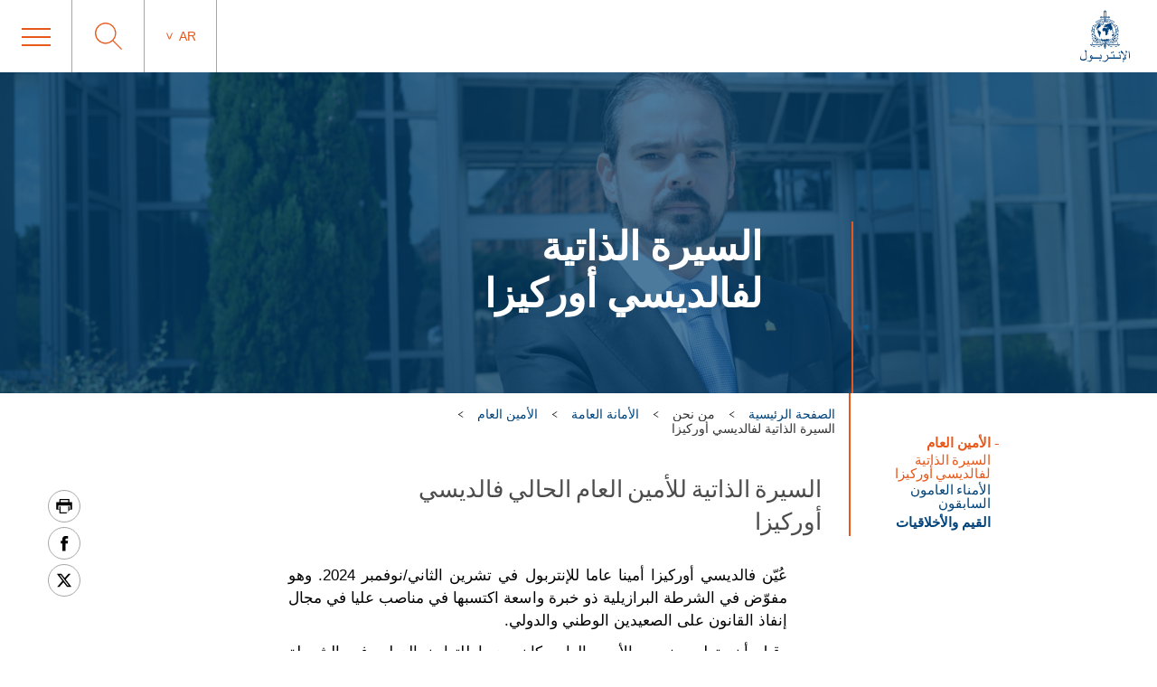

--- FILE ---
content_type: text/html; charset=UTF-8
request_url: https://www.interpol.int/ar/3/9/1/2
body_size: 7988
content:
<!DOCTYPE html>
<html>
    <head>
        <meta charset="utf-8">
        <meta name="viewport" content="width=device-width,initial-scale=1">
        <link rel="icon" href="/build/images/favicon/favicon.3f2bd244.ico" type="image/x-icon">

                            

    <title>السيرة الذاتية لفالديسي أوركيزا</title>
    <meta property="og:title" content="السيرة الذاتية لفالديسي أوركيزا" />
    <meta name="twitter:title" content="السيرة الذاتية لفالديسي أوركيزا">
    <meta name="twitter:card" content="summary_large_image">

    <meta name="description" content="السيرة الذاتية للأمين العام الحالي فالديسي أوركيزا" />
    <meta property="og:description" content="السيرة الذاتية للأمين العام الحالي فالديسي أوركيزا" />
    <meta name="twitter:description" content="السيرة الذاتية للأمين العام الحالي فالديسي أوركيزا">

    <meta property="og:image" name="og:image" content="https://www.interpol.int/var/interpol/storage/images/7/1/3/4/384317-1-eng-GB/9ea9674c692c-SG-Urquiza-Preview.jpg" />
    <meta name="twitter:image" content="https://www.interpol.int/var/interpol/storage/images/7/1/3/4/384317-1-eng-GB/9ea9674c692c-SG-Urquiza-Preview.jpg">

    <meta property="og:url" content="https://www.interpol.int/ar/3/9/1/2" />


    <meta name="robots" content="index, follow" />

    <link rel="canonical" href="https://www.interpol.int/ar/3/9/1/2" />

            <link rel="alternate" hreflang="en" href="/en/Who-we-are/General-Secretariat/Secretary-General/Biography-of-Valdecy-Urquiza"/>
                <link rel="alternate" hreflang="fr" href="/fr/Qui-nous-sommes/Le-Secretariat-general/Secretaire-general/Biographie-de-Valdecy-Urquiza"/>
                <link rel="alternate" hreflang="es" href="/es/Quienes-somos/Secretaria-General/Secretario-general/Biografia-de-Valdecy-Urquiza"/>
                <link rel="alternate" hreflang="ar" href="/ar/3/9/1/2"/>
                            <meta http-equiv="content-language" content="ar">
    
        
            <link rel="stylesheet" href="/build/main-int-css-ar.915bda40.css">
    </head>
<body dir="rtl">

<div class="content">

            <header class="header">
    <div class="header__container">

                <a href="/ar" class="header__logo nuxt-link-exact-active nuxt-link-active">
                            <img class="header__logo__img" src="/build/images/logo-ar.c57c161f.webp" alt="Interpol Logo" />
            
                            <img class="header__logo__img--sticky" src="/build/images/logo-text-only-ar.5097f8b8.webp" alt="Interpol Logo" />
                    </a>

        <div class="header__right">

                        <nav class="navigation js-MenuMobile">
    <button class="navigation__HiddenCloseButton"></button>
    <ul class="navigation__menu">

                                <li class="navigation__menu__item">

                                    <span class="navigation__link js-toggleSubMenuDesktop"
                          >
                        من نحن
                    </span>
                    <ul class="navigation__submenu">
                                                                                <li>
                                <ul class="navigation__submenuList js-toggleSubMenuMobile">
                                    <li class="navigation__title">
                                                                                    <a href="/ar/3/4"
                                                                                               title="ما هو الإنتربول؟"                                                                                           >ما هو الإنتربول؟</a>
                                                                            </li>
                                                                    </ul>
                            </li>
                                                                                <li>
                                <ul class="navigation__submenuList js-toggleSubMenuMobile">
                                    <li class="navigation__title">
                                                                                    <a href="/ar/3/9"
                                                                                               title="الأمانة العامة"                                                                                           >الأمانة العامة</a>
                                                                            </li>
                                                                    </ul>
                            </li>
                                                                                <li>
                                <ul class="navigation__submenuList js-toggleSubMenuMobile">
                                    <li class="navigation__title">
                                                                                    <a href="/ar/3/1"
                                                                                               title="الإدارة الرشيدة"                                                                                           >الإدارة الرشيدة</a>
                                                                            </li>
                                                                    </ul>
                            </li>
                                                                                <li>
                                <ul class="navigation__submenuList js-toggleSubMenuMobile">
                                    <li class="navigation__title">
                                                                                    <a href="/ar/3/10"
                                                                                               title="البلدان الأعضاء"                                                                                           >البلدان الأعضاء</a>
                                                                            </li>
                                                                    </ul>
                            </li>
                                                                                <li>
                                <ul class="navigation__submenuList js-toggleSubMenuMobile">
                                    <li class="navigation__title">
                                                                                    <a href="/ar/3/8"
                                                                                               title="الإطار الاستراتيجي"                                                                                           >الإطار الاستراتيجي</a>
                                                                            </li>
                                                                    </ul>
                            </li>
                                                                                <li>
                                <ul class="navigation__submenuList js-toggleSubMenuMobile">
                                    <li class="navigation__title">
                                                                                    <a href="/ar/3/3"
                                                                                               title="الإطار القانوني"                                                                                           >الإطار القانوني</a>
                                                                            </li>
                                                                    </ul>
                            </li>
                                                                                <li>
                                <ul class="navigation__submenuList js-toggleSubMenuMobile">
                                    <li class="navigation__title">
                                                                                    <a href="/ar/3/2"
                                                                                               title="التمويل"                                                                                           >التمويل</a>
                                                                            </li>
                                                                    </ul>
                            </li>
                                                                                <li>
                                <ul class="navigation__submenuList js-toggleSubMenuMobile">
                                    <li class="navigation__title">
                                                                                    <a href="/ar/3/12"
                                                                                               title="تاريخنا"                                                                                           >تاريخنا</a>
                                                                            </li>
                                                                    </ul>
                            </li>
                                                                                <li>
                                <ul class="navigation__submenuList js-toggleSubMenuMobile">
                                    <li class="navigation__title">
                                                                                    <a href="/ar/3/CCF"
                                                                                               title="لجنة الرقابة على المحفوظات (CCF)"                                                                                           >لجنة الرقابة على المحفوظات (CCF)</a>
                                                                            </li>
                                                                    </ul>
                            </li>
                                            </ul>
                            </li>
                                <li class="navigation__menu__item">

                                    <span class="navigation__link js-toggleSubMenuDesktop"
                          >
                        الجرائم
                    </span>
                    <ul class="navigation__submenu">
                                                                                <li>
                                <ul class="navigation__submenuList js-toggleSubMenuMobile">
                                    <li class="navigation__title">
                                                                                    <a href="/ar/4/2"
                                                                                               title="الفساد"                                                                                           >الفساد</a>
                                                                            </li>
                                                                    </ul>
                            </li>
                                                                                <li>
                                <ul class="navigation__submenuList js-toggleSubMenuMobile">
                                    <li class="navigation__title">
                                                                                    <a href="/ar/4/14"
                                                                                               title="العملات المزيفة والوثائق المأمونة المقلدة"                                                                                           >العملات المزيفة والوثائق المأمونة المقلدة</a>
                                                                            </li>
                                                                    </ul>
                            </li>
                                                                                <li>
                                <ul class="navigation__submenuList js-toggleSubMenuMobile">
                                    <li class="navigation__title">
                                                                                    <a href="/ar/4/16"
                                                                                               title="الجرائم المرتكبة ضد الأطفال"                                                                                           >الجرائم المرتكبة ضد الأطفال</a>
                                                                            </li>
                                                                    </ul>
                            </li>
                                                                                <li>
                                <ul class="navigation__submenuList js-toggleSubMenuMobile">
                                    <li class="navigation__title">
                                                                                    <a href="/ar/4/3"
                                                                                               title="الجريمة المرتكبة ضد التراث الثقافي"                                                                                           >الجريمة المرتكبة ضد التراث الثقافي</a>
                                                                            </li>
                                                                    </ul>
                            </li>
                                                                                <li>
                                <ul class="navigation__submenuList js-toggleSubMenuMobile">
                                    <li class="navigation__title">
                                                                                    <a href="/ar/4/6"
                                                                                               title="الجريمة السيبرية"                                                                                           >الجريمة السيبرية</a>
                                                                            </li>
                                                                    </ul>
                            </li>
                                                                                <li>
                                <ul class="navigation__submenuList js-toggleSubMenuMobile">
                                    <li class="navigation__title">
                                                                                    <a href="/ar/4/9"
                                                                                               title="الاتجار بالمخدرات"                                                                                           >الاتجار بالمخدرات</a>
                                                                            </li>
                                                                    </ul>
                            </li>
                                                                                <li>
                                <ul class="navigation__submenuList js-toggleSubMenuMobile">
                                    <li class="navigation__title">
                                                                                    <a href="/ar/4/4"
                                                                                               title="الجريمة البيئية"                                                                                           >الجريمة البيئية</a>
                                                                            </li>
                                                                    </ul>
                            </li>
                                                                                <li>
                                <ul class="navigation__submenuList js-toggleSubMenuMobile">
                                    <li class="navigation__title">
                                                                                    <a href="/ar/4/11"
                                                                                               title="الجريمة المالية"                                                                                           >الجريمة المالية</a>
                                                                            </li>
                                                                    </ul>
                            </li>
                                                                                <li>
                                <ul class="navigation__submenuList js-toggleSubMenuMobile">
                                    <li class="navigation__title">
                                                                                    <a href="/ar/4/12"
                                                                                               title="الاتجار بالأسلحة النارية"                                                                                           >الاتجار بالأسلحة النارية</a>
                                                                            </li>
                                                                    </ul>
                            </li>
                                                                                <li>
                                <ul class="navigation__submenuList js-toggleSubMenuMobile">
                                    <li class="navigation__title">
                                                                                    <a href="/ar/4/10"
                                                                                               title="تهريب المهاجرينالإتجار بالبشر"                                                                                           >تهريب المهاجرينالإتجار بالبشر</a>
                                                                            </li>
                                                                    </ul>
                            </li>
                                                                                <li>
                                <ul class="navigation__submenuList js-toggleSubMenuMobile">
                                    <li class="navigation__title">
                                                                                    <a href="/ar/4/13"
                                                                                               title="السلع غير المشروعة"                                                                                           >السلع غير المشروعة</a>
                                                                            </li>
                                                                    </ul>
                            </li>
                                                                                <li>
                                <ul class="navigation__submenuList js-toggleSubMenuMobile">
                                    <li class="navigation__title">
                                                                                    <a href="/ar/4/17"
                                                                                               title="الجريمة البحرية"                                                                                           >الجريمة البحرية</a>
                                                                            </li>
                                                                    </ul>
                            </li>
                                                                                <li>
                                <ul class="navigation__submenuList js-toggleSubMenuMobile">
                                    <li class="navigation__title">
                                                                                    <a href="/ar/4/8"
                                                                                               title="الجريمة المنظمة"                                                                                           >الجريمة المنظمة</a>
                                                                            </li>
                                                                    </ul>
                            </li>
                                                                                <li>
                                <ul class="navigation__submenuList js-toggleSubMenuMobile">
                                    <li class="navigation__title">
                                                                                    <a href="/ar/4/5"
                                                                                               title="الإرهاب"                                                                                           >الإرهاب</a>
                                                                            </li>
                                                                    </ul>
                            </li>
                                                                                <li>
                                <ul class="navigation__submenuList js-toggleSubMenuMobile">
                                    <li class="navigation__title">
                                                                                    <a href="/ar/4/1"
                                                                                               title="الجرائم المتصلة بالمركبات"                                                                                           >الجرائم المتصلة بالمركبات</a>
                                                                            </li>
                                                                    </ul>
                            </li>
                                                                                <li>
                                <ul class="navigation__submenuList js-toggleSubMenuMobile">
                                    <li class="navigation__title">
                                                                                    <a href="/ar/4/7"
                                                                                               title="جرائم الحرب"                                                                                           >جرائم الحرب</a>
                                                                            </li>
                                                                    </ul>
                            </li>
                                            </ul>
                            </li>
                                <li class="navigation__menu__item">

                                    <span class="navigation__link js-toggleSubMenuDesktop"
                          >
                        كيفية عملنا
                    </span>
                    <ul class="navigation__submenu">
                                                                                <li>
                                <ul class="navigation__submenuList js-toggleSubMenuMobile">
                                    <li class="navigation__title">
                                                                                    <a href="/ar/2/12"
                                                                                               title="إدارة الحدود"                                                                                           >إدارة الحدود</a>
                                                                            </li>
                                                                    </ul>
                            </li>
                                                                                <li>
                                <ul class="navigation__submenuList js-toggleSubMenuMobile">
                                    <li class="navigation__title">
                                                                                    <a href="/ar/2/6"
                                                                                               title="بناء القدرات"                                                                                           >بناء القدرات</a>
                                                                            </li>
                                                                    </ul>
                            </li>
                                                                                <li>
                                <ul class="navigation__submenuList js-toggleSubMenuMobile">
                                    <li class="navigation__title">
                                                                                    <a href="/ar/2/2"
                                                                                               title="مركز العمليات والتنسيق"                                                                                           >مركز العمليات والتنسيق</a>
                                                                            </li>
                                                                    </ul>
                            </li>
                                                                                <li>
                                <ul class="navigation__submenuList js-toggleSubMenuMobile">
                                    <li class="navigation__title">
                                                                                    <a href="/ar/2/7"
                                                                                               title="تحليل بيانات الاستخبار عن الجرائم"                                                                                           >تحليل بيانات الاستخبار عن الجرائم</a>
                                                                            </li>
                                                                    </ul>
                            </li>
                                                                                <li>
                                <ul class="navigation__submenuList js-toggleSubMenuMobile">
                                    <li class="navigation__title">
                                                                                    <a href="/ar/2/10"
                                                                                               title="قواعد البيانات"                                                                                           >قواعد البيانات</a>
                                                                            </li>
                                                                    </ul>
                            </li>
                                                                                <li>
                                <ul class="navigation__submenuList js-toggleSubMenuMobile">
                                    <li class="navigation__title">
                                                                                    <a href="/ar/2/5"
                                                                                               title="الأدلة الجنائية"                                                                                           >الأدلة الجنائية</a>
                                                                            </li>
                                                                    </ul>
                            </li>
                                                                                <li>
                                <ul class="navigation__submenuList js-toggleSubMenuMobile">
                                    <li class="navigation__title">
                                                                                    <a href="/ar/2/11"
                                                                                               title="دعم التحقيقات بشأن الفارّين"                                                                                           >دعم التحقيقات بشأن الفارّين</a>
                                                                            </li>
                                                                    </ul>
                            </li>
                                                                                <li>
                                <ul class="navigation__submenuList js-toggleSubMenuMobile">
                                    <li class="navigation__title">
                                                                                    <a href="/ar/2/I-Checkit"
                                                                                               title="I-Checkit"                                                                                           >I-Checkit</a>
                                                                            </li>
                                                                    </ul>
                            </li>
                                                                                <li>
                                <ul class="navigation__submenuList js-toggleSubMenuMobile">
                                    <li class="navigation__title">
                                                                                    <a href="/ar/2/I-Core"
                                                                                               title="I-Core: رؤيتنا من أجل التغيير"                                                                                           >I-Core: رؤيتنا من أجل التغيير</a>
                                                                            </li>
                                                                    </ul>
                            </li>
                                                                                <li>
                                <ul class="navigation__submenuList js-toggleSubMenuMobile">
                                    <li class="navigation__title">
                                                                                    <a href="/ar/2/4"
                                                                                               title="الابتكار"                                                                                           >الابتكار</a>
                                                                            </li>
                                                                    </ul>
                            </li>
                                                                                <li>
                                <ul class="navigation__submenuList js-toggleSubMenuMobile">
                                    <li class="navigation__title">
                                                                                    <a href="/ar/2/3"
                                                                                               title="أفرقة الإنتربول للتحرك"                                                                                           >أفرقة الإنتربول للتحرك</a>
                                                                            </li>
                                                                    </ul>
                            </li>
                                                                                <li>
                                <ul class="navigation__submenuList js-toggleSubMenuMobile">
                                    <li class="navigation__title">
                                                                                    <a href="/ar/2/9"
                                                                                               title="مشروع ستاديا"                                                                                           >مشروع ستاديا</a>
                                                                            </li>
                                                                    </ul>
                            </li>
                                                                                <li>
                                <ul class="navigation__submenuList js-toggleSubMenuMobile">
                                    <li class="navigation__title">
                                                                                    <a href="/ar/2/1"
                                                                                               title="النشرات"                                                                                           >النشرات</a>
                                                                            </li>
                                                                    </ul>
                            </li>
                                            </ul>
                            </li>
                                <li class="navigation__menu__item">

                                    <span class="navigation__link js-toggleSubMenuDesktop"
                          >
                        ما الذي بمقدوركم القيام به
                    </span>
                    <ul class="navigation__submenu">
                                                                                <li>
                                <ul class="navigation__submenuList js-toggleSubMenuMobile">
                                    <li class="navigation__title">
                                                                                    <a href="/ar/6/2"
                                                                                               title="توخَّ السلامة"                                                                                           >توخَّ السلامة</a>
                                                                            </li>
                                                                    </ul>
                            </li>
                                                                                <li>
                                <ul class="navigation__submenuList js-toggleSubMenuMobile">
                                    <li class="navigation__title">
                                                                                    <a href="/ar/6/4"
                                                                                               title="ساعدنا في العثور على"                                                                                           >ساعدنا في العثور على</a>
                                                                            </li>
                                                                    </ul>
                            </li>
                                                                                <li>
                                <ul class="navigation__submenuList js-toggleSubMenuMobile">
                                    <li class="navigation__title">
                                                                                    <a href="/ar/6/3"
                                                                                               title="إذا احتجت إلى المساعدة"                                                                                           >إذا احتجت إلى المساعدة</a>
                                                                            </li>
                                                                    </ul>
                            </li>
                                                                                <li>
                                <ul class="navigation__submenuList js-toggleSubMenuMobile">
                                    <li class="navigation__title">
                                                                                    <a href="/ar/6/1"
                                                                                               title="تعيين الموظفين"                                                                                           >تعيين الموظفين</a>
                                                                            </li>
                                                                    </ul>
                            </li>
                                            </ul>
                            </li>
                                <li class="navigation__menu__item">

                                    <a href="/ar/1"
                       class="navigation__link navigation__menu__item--DirectURL"
                                               title="الأخبار"                       >
                        الأخبار
                    </a>
                            </li>
                                <li class="navigation__menu__item">

                                    <a href="/ar/2/1/3/2"
                       class="navigation__link navigation__menu__item--DirectURL"
                                               title="الأشخاص المطلوبون"                       >
                        الأشخاص المطلوبون
                    </a>
                            </li>
                                <li class="navigation__menu__item">

                                    <a href="/ar/6/Identify-Me"
                       class="navigation__link navigation__menu__item--DirectURL"
                                               title="Identify Me"                        style="color:#FF3300;">
                        Identify Me
                    </a>
                            </li>
            </ul>
</nav>

            <div class="header__actions">

                                                    <div class="langage">
            <span class="langage__current js-toggleLanguageMenu"><a href="#">ar</a></span>
        <ul class="langage__choices">
                            <li class="langage__choice js-toggleLanguageSelect">
                    <a href="/en/Who-we-are/General-Secretariat/Secretary-General/Biography-of-Valdecy-Urquiza" title="الإنكليزية">en</a>
                </li>
                            <li class="langage__choice js-toggleLanguageSelect">
                    <a href="/fr/Qui-nous-sommes/Le-Secretariat-general/Secretaire-general/Biographie-de-Valdecy-Urquiza" title="الفرنسية">fr</a>
                </li>
                            <li class="langage__choice js-toggleLanguageSelect">
                    <a href="/es/Quienes-somos/Secretaria-General/Secretario-general/Biografia-de-Valdecy-Urquiza" title="الإسبانية">es</a>
                </li>
                            <li class="langage__choice js-toggleLanguageSelect">
                    <a href="/ar/3/9/1/2" title="العربية">ar</a>
                </li>
                    </ul>
    </div>
                
                <div class="search__toggle js-toggleSearch">
    <svg class="search__logo" xmlns="http://www.w3.org/2000/svg" viewBox="0 0 30 30">
        <title>icon-loupe</title>
        <path d="M22.25,11.75A10.45,10.45,0,1,0,11.8,22.2,10.45,10.45,0,0,0,22.25,11.75ZM30,29.1l-.9.9-9.5-9.5a11.74,11.74,0,1,1,.9-.9Z"/>
    </svg>
    <svg class="search__closesearch" xmlns="http://www.w3.org/2000/svg" xmlns:xlink="http://www.w3.org/1999/xlink" width="23px" height="23px" viewBox="0 0 23 23">
        <path fillRule="evenodd" d="M 22.81 22.11C 22.81 22.11 22.11 22.81 22.11 22.81 22.11 22.81 11.5 12.21 11.5 12.21 11.5 12.21 0.89 22.81 0.89 22.81 0.89 22.81 0.19 22.11 0.19 22.11 0.19 22.11 10.79 11.5 10.79 11.5 10.79 11.5 0.19 0.89 0.19 0.89 0.19 0.89 0.89 0.19 0.89 0.19 0.89 0.19 11.5 10.79 11.5 10.79 11.5 10.79 22.11 0.19 22.11 0.19 22.11 0.19 22.81 0.89 22.81 0.89 22.81 0.89 12.21 11.5 12.21 11.5 12.21 11.5 22.81 22.11 22.81 22.11Z" fill="rgb(241,243,244)"/>
    </svg>
</div>

<div class="search">
    <h2>عمّا تبحثون؟</h2>
    <form class="search__actions" action="/ar/Search-Page">
        <input name="search" class="search__input" placeholder="البحث" type="text" />
        <button class="search__trigger">
            <svg class="search__logo" xmlns="http://www.w3.org/2000/svg" viewBox="0 0 30 30">
                <title>icon-loupe</title>
                <path d="M22.25,11.75A10.45,10.45,0,1,0,11.8,22.2,10.45,10.45,0,0,0,22.25,11.75ZM30,29.1l-.9.9-9.5-9.5a11.74,11.74,0,1,1,.9-.9Z"/>
            </svg>
        </button>
    </form>
</div>

                <div class="menu__toggle js-toggleMenuMobile">
                    <div class="menu__toggle__btn">
                        <span></span>
                    </div>
                </div>

            </div>

        </div>
    </div>
</header>

    
            <div class="edito dispatch-container">
                                            
<div class="bannerEdito" style="background-image: url('https://www.interpol.int/var/interpol/storage/images/_aliases/banner/9/0/3/4/384309-1-eng-GB/e1233ae7ff62-SG-Urquiza-Web-Banner.jpg')">
    <div class="container bannerEdito__container">
        <div class="bannerEdito__content">
            <h1 class="bannerEdito__title">السيرة الذاتية لفالديسي أوركيزا</h1>
                    </div>
    </div>
</div>




        
        
                                                    <div class="container breadcrumb">
        <div class="breadcrumb__wrapper">
                        <script type="application/ld+json">
                {
                    "@context": "http://schema.org",
                    "@type": "BreadcrumbList",
                    "itemListElement": [
                                                    {
                                "@type": "ListItem",
                                "position": 1,
                                "item": {
                                    "@id": "_:b1",
                                    "name": "من نحن"
                                }
                            },                                                    {
                                "@type": "ListItem",
                                "position": 2,
                                "item": {
                                    "@id": "https://www.interpol.int/ar/3/9",
                                    "name": "الأمانة العامة"
                                }
                            },                                                    {
                                "@type": "ListItem",
                                "position": 3,
                                "item": {
                                    "@id": "https://www.interpol.int/ar/3/9/1",
                                    "name": "الأمين العام"
                                }
                            },                                                    {
                                "@type": "ListItem",
                                "position": 4,
                                "item": {
                                    "@id": "https://www.interpol.int/ar/3/9/1/2",
                                    "name": "السيرة الذاتية لفالديسي أوركيزا"
                                }
                            }                                            ]
                }
            </script>
            <span>
                <a href="/ar">الصفحة الرئيسية</a>
            </span>
                            <div class="breadcrumb__arrow">
                    <img src="/build/images/arrow-down.7a47c218.svg" alt=">" />
                </div>
                <span>
                                            من نحن
                                    </span>
                            <div class="breadcrumb__arrow">
                    <img src="/build/images/arrow-down.7a47c218.svg" alt=">" />
                </div>
                <span>
                    <a href="/ar/3/9">                        الأمانة العامة
                    </a>                </span>
                            <div class="breadcrumb__arrow">
                    <img src="/build/images/arrow-down.7a47c218.svg" alt=">" />
                </div>
                <span>
                    <a href="/ar/3/9/1">                        الأمين العام
                    </a>                </span>
                            <div class="breadcrumb__arrow">
                    <img src="/build/images/arrow-down.7a47c218.svg" alt=">" />
                </div>
                <span class="active">
                                            السيرة الذاتية لفالديسي أوركيزا
                                    </span>
                    </div>
    </div>

                    
        
                                                <div class="sharesShortcuts">
    <div class="sharesShortcuts__wrapper">
        <div class="sharesShortcuts__content">
            <a href="javascript:window.print();" class="sharesShortcuts__urlSocial print">
                <img src="[data-uri]" alt="إطبع هذه الصفحة" class="sharesShortcuts__iconSocial">
            </a>
                                <a class="sharesShortcuts__urlSocial" href="https://www.facebook.com/sharer.php?u=https://www.interpol.int/ar/3/9/1/2" title="شارك هذه الصفحة" target="_blank">
        <img class="sharesShortcuts__iconSocial" src="/build/images/socials/icon-Facebook.a15116b8.svg" alt="Facebook INTERPOL"/>
</a>

                             <a class="sharesShortcuts__urlSocial" href="https://x.com/intent/post?url=https://www.interpol.int/ar/3/9/1/2&amp;text=INTERPOL - X INTERPOL%0D" title="شارك هذه الصفحة" target="_blank">
        <img class="sharesShortcuts__iconSocial" src="/build/images/socials/icon-X.0c511b16.svg" alt="X INTERPOL"/>
</a>

                        <a href="javascript:window.scrollTo(0,0);" class="sharesShortcuts__urlSocial scrollTop">
                <img src="/build/images/arrow-up-stroke.76924688.svg" alt="الرجوع إلى أعلى الصفحة" class="sharesShortcuts__iconSocial">
            </a>
        </div>
    </div>
</div>
                    
        
                                    <div class="pageDescription--withMenu">
        <div class="pageDescription--withMenu__menu">
    <div class="pageDescription--withMenu__menu__mobile">
        <select class="generalForm__selectArea">
            <option selected="selected" style="display: none;">اختر صفحة</option>
                                                <option value="https://www.interpol.int/ar/3/9/1" class="lvl1">الأمين العام</option>
                                                                            <option value="https://www.interpol.int/ar/3/9/1/2" class="lvl2">-- السيرة الذاتية لفالديسي أوركيزا</option>
                                            <option value="https://www.interpol.int/ar/3/9/1/1" class="lvl2">-- الأمناء العامون السابقون</option>
                                                                                    <option value="https://www.interpol.int/ar/3/9/2" class="lvl1">القيم والأخلاقيات</option>
                                                                                        </select>
    </div>
    <ul class="top-level">
                    <li class="top-sublevel">
                <ul>
                    <li class="navigation_title js-toggleDispatchMenu active nav_with_child">
                        <span>
                                                    <a href="/ar/3/9/1">الأمين العام</a>
                                                </span>
                    </li>
                                        <li>
                        <ul class="sub-menu">
                                                            <li class="active">
                                                                            <span><a href="/ar/3/9/1/2">السيرة الذاتية لفالديسي أوركيزا</a></span>
                                                                                                                                                </li>
                                                            <li>
                                                                            <span><a href="/ar/3/9/1/1">الأمناء العامون السابقون</a></span>
                                                                                                                                                </li>
                                                    </ul>
                    </li>
                                    </ul>
            </li>
                    <li class="top-sublevel">
                <ul>
                    <li class="navigation_title js-toggleDispatchMenu">
                        <span>
                                                    <a href="/ar/3/9/2">القيم والأخلاقيات</a>
                                                </span>
                    </li>
                                    </ul>
            </li>
            </ul>
</div>
                    <div class="container pageDescription pageDescription--withMenu__wrapperText">
                <div class="pageDescription--withMenu__container-mobile">
                    السيرة الذاتية للأمين العام الحالي فالديسي أوركيزا
                </div>
            </div>
            </div>

        
        
                    <div class="dispatch-like">
        
            
            <div class="container wrapper_wysiwygEdito">
                <div class="ezrichtext-field"><p style="text-align:justify;">&#1593;&#1615;&#1610;&#1617;&#1606; &#1601;&#1575;&#1604;&#1583;&#1610;&#1587;&#1610; &#1571;&#1608;&#1585;&#1603;&#1610;&#1586;&#1575; &#1571;&#1605;&#1610;&#1606;&#1575; &#1593;&#1575;&#1605;&#1575; &#1604;&#1604;&#1573;&#1606;&#1578;&#1585;&#1576;&#1608;&#1604; &#1601;&#1610; &#1578;&#1588;&#1585;&#1610;&#1606; &#1575;&#1604;&#1579;&#1575;&#1606;&#1610;/&#1606;&#1608;&#1601;&#1605;&#1576;&#1585; 2024. &#1608;&#1607;&#1608; &#1605;&#1601;&#1608;&#1617;&#1590; &#1601;&#1610; &#1575;&#1604;&#1588;&#1585;&#1591;&#1577; &#1575;&#1604;&#1576;&#1585;&#1575;&#1586;&#1610;&#1604;&#1610;&#1577; &#1584;&#1608; &#1582;&#1576;&#1585;&#1577; &#1608;&#1575;&#1587;&#1593;&#1577; &#1575;&#1603;&#1578;&#1587;&#1576;&#1607;&#1575; &#1601;&#1610; &#1605;&#1606;&#1575;&#1589;&#1576; &#1593;&#1604;&#1610;&#1575; &#1601;&#1610; &#1605;&#1580;&#1575;&#1604; &#1573;&#1606;&#1601;&#1575;&#1584; &#1575;&#1604;&#1602;&#1575;&#1606;&#1608;&#1606; &#1593;&#1604;&#1609; &#1575;&#1604;&#1589;&#1593;&#1610;&#1583;&#1610;&#1606; &#1575;&#1604;&#1608;&#1591;&#1606;&#1610; &#1608;&#1575;&#1604;&#1583;&#1608;&#1604;&#1610;.</p><p style="text-align:justify;">&#1608;&#1602;&#1576;&#1604; &#1571;&#1606; &#1610;&#1578;&#1608;&#1604;&#1609; &#1605;&#1606;&#1589;&#1576; &#1575;&#1604;&#1571;&#1605;&#1610;&#1606; &#1575;&#1604;&#1593;&#1575;&#1605;&#1548; &#1603;&#1575;&#1606; &#1605;&#1583;&#1610;&#1585;&#1575; &#1604;&#1604;&#1578;&#1593;&#1575;&#1608;&#1606; &#1575;&#1604;&#1583;&#1608;&#1604;&#1610; &#1601;&#1610; &#1575;&#1604;&#1588;&#1585;&#1591;&#1577; &#1575;&#1604;&#1575;&#1578;&#1581;&#1575;&#1583;&#1610;&#1577; &#1575;&#1604;&#1576;&#1585;&#1575;&#1586;&#1610;&#1604;&#1610;&#1577;. &#1608;&#1578;&#1585;&#1571;&#1587; &#1602;&#1576;&#1604; &#1584;&#1604;&#1603; &#1588;&#1593;&#1576;&#1577; &#1575;&#1604;&#1578;&#1593;&#1575;&#1608;&#1606; &#1575;&#1604;&#1602;&#1575;&#1606;&#1608;&#1606;&#1610; &#1575;&#1604;&#1583;&#1608;&#1604;&#1610; &#1608;&#1588;&#1593;&#1576;&#1577; &#1575;&#1604;&#1593;&#1604;&#1575;&#1602;&#1575;&#1578; &#1575;&#1604;&#1583;&#1608;&#1604;&#1610;&#1577; &#1608;&#1573;&#1583;&#1575;&#1585;&#1577; &#1578;&#1603;&#1606;&#1608;&#1604;&#1608;&#1580;&#1610;&#1575; &#1575;&#1604;&#1605;&#1593;&#1604;&#1608;&#1605;&#1575;&#1578; &#1601;&#1610;&#1607;&#1575;.</p><p style="text-align:justify;">&#1608;&#1588;&#1594;&#1604; &#1575;&#1604;&#1587;&#1610;&#1583; &#1571;&#1608;&#1585;&#1603;&#1610;&#1586;&#1575; &#1605;&#1602;&#1593;&#1583; &#1606;&#1575;&#1574;&#1576; &#1575;&#1604;&#1585;&#1574;&#1610;&#1587; &#1604;&#1604;&#1571;&#1605;&#1585;&#1610;&#1603;&#1578;&#1610;&#1606; &#1601;&#1610; &#1575;&#1604;&#1604;&#1580;&#1606;&#1577; &#1575;&#1604;&#1578;&#1606;&#1601;&#1610;&#1584;&#1610;&#1577; &#1604;&#1604;&#1573;&#1606;&#1578;&#1585;&#1576;&#1608;&#1604; &#1605;&#1606; &#1593;&#1575;&#1605; 2021 &#1573;&#1604;&#1609; &#1593;&#1575;&#1605; 2024. &#1608;&#1582;&#1604;&#1575;&#1604; &#1607;&#1584;&#1607; &#1575;&#1604;&#1601;&#1578;&#1585;&#1577;&#1548; &#1578;&#1585;&#1571;&#1587; &#1575;&#1604;&#1604;&#1580;&#1606;&#1577; &#1575;&#1604;&#1601;&#1585;&#1593;&#1610;&#1577; &#1604;&#1604;&#1588;&#1572;&#1608;&#1606; &#1575;&#1604;&#1593;&#1605;&#1604;&#1610;&#1575;&#1578;&#1610;&#1577; &#1608;&#1575;&#1604;&#1605;&#1572;&#1587;&#1587;&#1610;&#1577; &#1608;&#1602;&#1575;&#1583; &#1576;&#1589;&#1601;&#1578;&#1607; &#1607;&#1584;&#1607; &#1605;&#1606;&#1575;&#1602;&#1588;&#1575;&#1578; &#1578;&#1578;&#1593;&#1604;&#1602; &#1576;&#1605;&#1587;&#1575;&#1574;&#1604; &#1588;&#1585;&#1591;&#1610;&#1577; &#1576;&#1575;&#1604;&#1594;&#1577; &#1575;&#1604;&#1571;&#1607;&#1605;&#1610;&#1577; &#1593;&#1604;&#1609; &#1575;&#1604;&#1589;&#1593;&#1610;&#1583; &#1575;&#1604;&#1593;&#1575;&#1604;&#1605;&#1610; &#1608;&#1576;&#1603;&#1610;&#1601;&#1610;&#1577; &#1575;&#1604;&#1578;&#1571;&#1603;&#1583; &#1605;&#1606; &#1575;&#1590;&#1591;&#1604;&#1575;&#1593; &#1575;&#1604;&#1605;&#1603;&#1575;&#1578;&#1576; &#1575;&#1604;&#1605;&#1585;&#1603;&#1586;&#1610;&#1577; &#1575;&#1604;&#1608;&#1591;&#1606;&#1610;&#1577; &#1576;&#1583;&#1608;&#1585; &#1608;&#1573;&#1587;&#1605;&#1575;&#1593; &#1589;&#1608;&#1578;&#1607;&#1575; &#1601;&#1610; &#1573;&#1591;&#1575;&#1585; &#1575;&#1604;&#1578;&#1593;&#1575;&#1608;&#1606; &#1575;&#1604;&#1588;&#1585;&#1591;&#1610; &#1575;&#1604;&#1583;&#1608;&#1604;&#1610;.</p><p style="text-align:justify;">&#1608;&#1605;&#1606; &#1593;&#1575;&#1605; 2018 &#1573;&#1604;&#1609; &#1593;&#1575;&#1605; 2021&#1548; &#1603;&#1575;&#1606; &#1575;&#1604;&#1587;&#1610;&#1583; &#1571;&#1608;&#1585;&#1603;&#1610;&#1586;&#1575; &#1575;&#1604;&#1605;&#1583;&#1610;&#1585; &#1575;&#1604;&#1605;&#1587;&#1575;&#1593;&#1583; &#1604;&#1604;&#1601;&#1574;&#1575;&#1578; &#1575;&#1604;&#1587;&#1603;&#1575;&#1606;&#1610;&#1577; &#1575;&#1604;&#1607;&#1588;&#1617;&#1577; &#1601;&#1610; &#1605;&#1602;&#1585; &#1575;&#1604;&#1571;&#1605;&#1575;&#1606;&#1577; &#1575;&#1604;&#1593;&#1575;&#1605;&#1577; &#1604;&#1604;&#1573;&#1606;&#1578;&#1585;&#1576;&#1608;&#1604; &#1601;&#1610; &#1604;&#1610;&#1608;&#1606; (&#1601;&#1585;&#1606;&#1587;&#1575;) &#1581;&#1610;&#1579; &#1571;&#1588;&#1585;&#1601; &#1593;&#1604;&#1609; &#1579;&#1604;&#1575;&#1579;&#1577; &#1605;&#1580;&#1575;&#1604;&#1575;&#1578; &#1580;&#1606;&#1575;&#1574;&#1610;&#1577; &#1585;&#1574;&#1610;&#1587;&#1610;&#1577; &#1607;&#1610; &#1575;&#1604;&#1580;&#1585;&#1575;&#1574;&#1605; &#1575;&#1604;&#1605;&#1585;&#1578;&#1603;&#1576;&#1577; &#1590;&#1583; &#1575;&#1604;&#1571;&#1591;&#1601;&#1575;&#1604;&#1548; &#1608;&#1575;&#1604;&#1575;&#1578;&#1580;&#1575;&#1585; &#1576;&#1575;&#1604;&#1576;&#1588;&#1585;&#1548; &#1608;&#1578;&#1607;&#1585;&#1610;&#1576; &#1575;&#1604;&#1605;&#1607;&#1575;&#1580;&#1585;&#1610;&#1606;.</p><p style="text-align:justify;">&#1608;&#1575;&#1604;&#1587;&#1610;&#1583; &#1571;&#1608;&#1585;&#1603;&#1610;&#1586;&#1575; &#1576;&#1585;&#1575;&#1586;&#1610;&#1604;&#1610; &#1575;&#1604;&#1580;&#1606;&#1587;&#1610;&#1577; &#1608;&#1604;&#1594;&#1578;&#1607; &#1575;&#1604;&#1571;&#1605; &#1607;&#1610; &#1575;&#1604;&#1576;&#1585;&#1578;&#1594;&#1575;&#1604;&#1610;&#1577;. &#1608;&#1607;&#1608; &#1610;&#1578;&#1581;&#1583;&#1579; &#1575;&#1604;&#1573;&#1587;&#1576;&#1575;&#1606;&#1610;&#1577; &#1608;&#1575;&#1604;&#1573;&#1606;&#1603;&#1604;&#1610;&#1586;&#1610;&#1577; &#1576;&#1591;&#1604;&#1575;&#1602;&#1577;.</p><h3 style="text-align:justify;">&#1575;&#1604;&#1582;&#1576;&#1585;&#1577; &#1575;&#1604;&#1605;&#1607;&#1606;&#1610;&#1577;</h3><p style="text-align:justify;"><a id="lt_pId014"></a> &#1581;&#1578;&#1609; &#1575;&#1604;&#1610;&#1608;&#1605;&nbsp;&nbsp;&nbsp; &#1575;&#1604;&#1571;&#1605;&#1610;&#1606; &#1575;&#1604;&#1593;&#1575;&#1605; &#1604;&#1604;&#1573;&#1606;&#1578;&#1585;&#1576;&#1608;&#1604;</p>            
    
<div class="imageWithCaption">
    <div class="imageWithCaption__container wrapInText left">
        <img src="https://www.interpol.int/var/interpol/storage/images/_aliases/medium_512x338/0/9/4/1/401490-1-eng-GB/49a1818344c7-INTERPOL-Secretary-General-Portrait.png" width="223" height="338" alt="" />
                    </div>
</div>

<p style="text-align:justify;">2024-2023&nbsp;&nbsp;&nbsp;&nbsp;&nbsp;&nbsp;&nbsp;&nbsp; &#1605;&#1583;&#1610;&#1585; &#1575;&#1604;&#1578;&#1593;&#1575;&#1608;&#1606; &#1575;&#1604;&#1583;&#1608;&#1604;&#1610;&#1548; &#1575;&#1604;&#1588;&#1585;&#1591;&#1577; &#1575;&#1604;&#1575;&#1578;&#1581;&#1575;&#1583;&#1610;&#1577; &#1575;&#1604;&#1576;&#1585;&#1575;&#1586;&#1610;&#1604;&#1610;&#1577;</p><p style="text-align:justify;">2024-2021&nbsp;&nbsp;&nbsp;&nbsp;&nbsp;&nbsp;&nbsp;&nbsp; &#1606;&#1575;&#1574;&#1576; &#1575;&#1604;&#1585;&#1574;&#1610;&#1587; &#1604;&#1604;&#1571;&#1605;&#1585;&#1610;&#1603;&#1578;&#1610;&#1606; &#1601;&#1610; &#1575;&#1604;&#1604;&#1580;&#1606;&#1577; &#1575;&#1604;&#1578;&#1606;&#1601;&#1610;&#1584;&#1610;&#1577; &#1604;&#1604;&#1573;&#1606;&#1578;&#1585;&#1576;&#1608;&#1604;</p><p style="text-align:justify;">2022-2021&nbsp;&nbsp;&nbsp;&nbsp;&nbsp;&nbsp;&nbsp;&nbsp; &#1585;&#1574;&#1610;&#1587; &#1588;&#1593;&#1576;&#1577; &#1575;&#1604;&#1578;&#1593;&#1575;&#1608;&#1606; &#1575;&#1604;&#1602;&#1575;&#1606;&#1608;&#1606;&#1610; &#1575;&#1604;&#1583;&#1608;&#1604;&#1610;&#1548; &#1575;&#1604;&#1588;&#1585;&#1591;&#1577; &#1575;&#1604;&#1575;&#1578;&#1581;&#1575;&#1583;&#1610;&#1577; &#1575;&#1604;&#1576;&#1585;&#1575;&#1586;&#1610;&#1604;&#1610;&#1577;</p><p style="text-align:justify;">2021-2018&nbsp;&nbsp;&nbsp;&nbsp;&nbsp;&nbsp;&nbsp;&nbsp; &#1575;&#1604;&#1605;&#1583;&#1610;&#1585; &#1575;&#1604;&#1605;&#1587;&#1575;&#1593;&#1583; &#1604;&#1604;&#1601;&#1574;&#1575;&#1578; &#1575;&#1604;&#1587;&#1603;&#1575;&#1606;&#1610;&#1577; &#1575;&#1604;&#1607;&#1588;&#1617;&#1577;&#1548; &#1575;&#1604;&#1571;&#1605;&#1575;&#1606;&#1577; &#1575;&#1604;&#1593;&#1575;&#1605;&#1577; &#1604;&#1604;&#1573;&#1606;&#1578;&#1585;&#1576;&#1608;&#1604;</p><p style="text-align:justify;">&nbsp;</p><p style="text-align:justify;">&#1608;&#1601;&#1610; &#1575;&#1604;&#1601;&#1578;&#1585;&#1577; &#1605;&#1606; 2007 &#1573;&#1604;&#1609; 2018&#1548; &#1578;&#1583;&#1585;&#1617;&#1580; &#1601;&#1610; &#1605;&#1606;&#1575;&#1589;&#1576; &#1605;&#1587;&#1572;&#1608;&#1604;&#1610;&#1577; &#1601;&#1610; &#1575;&#1604;&#1588;&#1585;&#1591;&#1577; &#1575;&#1604;&#1575;&#1578;&#1581;&#1575;&#1583;&#1610;&#1577; &#1575;&#1604;&#1576;&#1585;&#1575;&#1586;&#1610;&#1604;&#1610;&#1577;:</p><p style="text-align:justify;">&nbsp;</p><p style="text-align:justify;">2018-2015&nbsp;&nbsp;&nbsp;&nbsp;&nbsp;&nbsp;&nbsp; &#1585;&#1574;&#1610;&#1587; &#1575;&#1604;&#1605;&#1603;&#1578;&#1576; &#1575;&#1604;&#1605;&#1585;&#1603;&#1586;&#1610; &#1575;&#1604;&#1608;&#1591;&#1606;&#1610; &#1604;&#1604;&#1573;&#1606;&#1578;&#1585;&#1576;&#1608;&#1604; &#1601;&#1610; &#1575;&#1604;&#1576;&#1585;&#1575;&#1586;&#1610;&#1604; &#1608;&#1585;&#1574;&#1610;&#1587; &#1575;&#1604;&#1578;&#1593;&#1575;&#1608;&#1606; &#1575;&#1604;&#1588;&#1585;&#1591;&#1610; &#1575;&#1604;&#1583;&#1608;&#1604;&#1610; &#1601;&#1610; &#1575;&#1604;&#1588;&#1585;&#1591;&#1577; &#1575;&#1604;&#1575;&#1578;&#1581;&#1575;&#1583;&#1610;&#1577; &#1575;&#1604;&#1576;&#1585;&#1575;&#1586;&#1610;&#1604;&#1610;&#1577;</p><p style="text-align:justify;">2015-2014&nbsp;&nbsp;&nbsp;&nbsp;&nbsp;&nbsp;&nbsp;&nbsp; &#1585;&#1574;&#1610;&#1587; &#1588;&#1593;&#1576;&#1577; &#1575;&#1604;&#1593;&#1604;&#1575;&#1602;&#1575;&#1578; &#1575;&#1604;&#1583;&#1608;&#1604;&#1610;&#1577;</p><p style="text-align:justify;">2014-2010&nbsp;&nbsp;&nbsp;&nbsp;&nbsp;&nbsp;&nbsp;&nbsp; &#1585;&#1574;&#1610;&#1587; &#1573;&#1583;&#1575;&#1585;&#1577; &#1578;&#1603;&#1606;&#1608;&#1604;&#1608;&#1580;&#1610;&#1575; &#1575;&#1604;&#1605;&#1593;&#1604;&#1608;&#1605;&#1575;&#1578;</p><p style="text-align:justify;">2010-2009&nbsp;&nbsp;&nbsp;&nbsp;&nbsp;&nbsp;&nbsp;&nbsp; &#1605;&#1587;&#1572;&#1608;&#1604; &#1575;&#1604;&#1588;&#1572;&#1608;&#1606; &#1575;&#1604;&#1604;&#1608;&#1580;&#1587;&#1578;&#1610;&#1577; &#1608;&#1575;&#1604;&#1605;&#1575;&#1604;&#1610;&#1577; &#1608;&#1575;&#1604;&#1605;&#1588;&#1578;&#1585;&#1610;&#1575;&#1578;</p><p style="text-align:justify;">2009-2008&nbsp;&nbsp;&nbsp;&nbsp;&nbsp;&nbsp;&nbsp;&nbsp; &#1585;&#1574;&#1610;&#1587; &#1608;&#1581;&#1583;&#1577; &#1605;&#1603;&#1575;&#1601;&#1581;&#1577; &#1575;&#1604;&#1580;&#1585;&#1610;&#1605;&#1577; &#1575;&#1604;&#1576;&#1610;&#1574;&#1610;&#1577;</p><p style="text-align:justify;">2008-2007&nbsp;&nbsp;&nbsp;&nbsp;&nbsp;&nbsp;&nbsp;&nbsp; &#1585;&#1574;&#1610;&#1587; &#1605;&#1580;&#1605;&#1608;&#1593;&#1577; &#1605;&#1603;&#1575;&#1601;&#1581;&#1577; &#1575;&#1604;&#1580;&#1585;&#1610;&#1605;&#1577; &#1575;&#1604;&#1605;&#1575;&#1604;&#1610;&#1577;</p><p style="text-align:justify;">2007-2004&nbsp;&nbsp;&nbsp;&nbsp;&nbsp;&nbsp;&nbsp;&nbsp; &#1605;&#1581;&#1575;&#1605; &#1605;&#1578;&#1582;&#1589;&#1589; &#1601;&#1610; &#1575;&#1604;&#1602;&#1575;&#1606;&#1608;&#1606; &#1575;&#1604;&#1593;&#1575;&#1605; &#1608;&#1575;&#1604;&#1602;&#1575;&#1606;&#1608;&#1606; &#1575;&#1604;&#1576;&#1610;&#1574;&#1610;</p><h3 style="text-align:justify;">&#1575;&#1604;&#1582;&#1576;&#1585;&#1577; &#1575;&#1604;&#1571;&#1603;&#1575;&#1583;&#1610;&#1605;&#1610;&#1577;</h3><p style="text-align:justify;">2019&nbsp;&nbsp;&nbsp;&nbsp;&nbsp;&nbsp; &#1576;&#1585;&#1606;&#1575;&#1605;&#1580; &#1575;&#1604;&#1578;&#1591;&#1608;&#1610;&#1585; &#1575;&#1604;&#1605;&#1607;&#1606;&#1610;&#1548; &#1580;&#1575;&#1605;&#1593;&#1577; &#1607;&#1575;&#1585;&#1601;&#1575;&#1585;&#1583; (&#1575;&#1604;&#1608;&#1604;&#1575;&#1610;&#1575;&#1578; &#1575;&#1604;&#1605;&#1578;&#1581;&#1583;&#1577;)</p><p style="text-align:justify;">2017&nbsp;&nbsp;&nbsp;&nbsp;&nbsp;&nbsp; &#1582;&#1585;&#1610;&#1580; &#1575;&#1604;&#1571;&#1603;&#1575;&#1583;&#1610;&#1605;&#1610;&#1577; &#1575;&#1604;&#1608;&#1591;&#1606;&#1610;&#1577; &#1604;&#1605;&#1603;&#1578;&#1576; &#1575;&#1604;&#1578;&#1581;&#1602;&#1610;&#1602;&#1575;&#1578; &#1575;&#1604;&#1575;&#1578;&#1581;&#1575;&#1583;&#1610; &#1601;&#1610; &#1603;&#1608;&#1575;&#1606;&#1578;&#1610;&#1603;&#1608; (&#1575;&#1604;&#1608;&#1604;&#1575;&#1610;&#1575;&#1578; &#1575;&#1604;&#1605;&#1578;&#1581;&#1583;&#1577;)</p><p style="text-align:justify;">2011&nbsp;&nbsp;&nbsp;&nbsp;&nbsp;&nbsp; &#1576;&#1585;&#1606;&#1575;&#1605;&#1580; &#1575;&#1604;&#1605;&#1606;&#1581; &#1575;&#1604;&#1583;&#1585;&#1575;&#1587;&#1610;&#1577; &#1575;&#1604;&#1605;&#1578;&#1593;&#1604;&#1602; &#1576;&#1605;&#1606;&#1592;&#1608;&#1605;&#1575;&#1578; &#1575;&#1604;&#1605;&#1593;&#1604;&#1608;&#1605;&#1575;&#1578; &#1608;&#1575;&#1604;&#1575;&#1578;&#1589;&#1575;&#1604;&#1575;&#1578; &#1575;&#1604;&#1588;&#1585;&#1591;&#1610;&#1577;&#1548; &#1608;&#1603;&#1575;&#1604;&#1577; &#1575;&#1604;&#1578;&#1593;&#1575;&#1608;&#1606; &#1575;&#1604;&#1583;&#1608;&#1604;&#1610; &#1575;&#1604;&#1610;&#1575;&#1576;&#1575;&#1606;&#1610;&#1577; (JICA) (&#1575;&#1604;&#1610;&#1575;&#1576;&#1575;&#1606;)</p><p style="text-align:justify;">&#1605;&#1606;&#1584; 2010&nbsp;&nbsp;&nbsp;&nbsp;&nbsp;&nbsp;&nbsp;&nbsp;&nbsp; &#1571;&#1587;&#1578;&#1575;&#1584; &#1601;&#1610; &#1575;&#1604;&#1571;&#1603;&#1575;&#1583;&#1610;&#1605;&#1610;&#1577; &#1575;&#1604;&#1608;&#1591;&#1606;&#1610;&#1577; &#1604;&#1604;&#1588;&#1585;&#1591;&#1577; &#1575;&#1604;&#1575;&#1578;&#1581;&#1575;&#1583;&#1610;&#1577; &#1575;&#1604;&#1576;&#1585;&#1575;&#1586;&#1610;&#1604;&#1610;&#1577;</p><p style="text-align:justify;">2011&nbsp;&nbsp;&nbsp;&nbsp;&nbsp;&nbsp;&nbsp;&nbsp;&nbsp;&nbsp;&nbsp;&nbsp;&nbsp;&nbsp;&nbsp; &#1605;&#1575;&#1580;&#1587;&#1578;&#1610;&#1585; &#1601;&#1610; &#1575;&#1604;&#1573;&#1583;&#1575;&#1585;&#1577; &#1575;&#1604;&#1593;&#1575;&#1605;&#1577;&#1548; &#1575;&#1604;&#1605;&#1593;&#1607;&#1583; &#1575;&#1604;&#1576;&#1585;&#1575;&#1586;&#1610;&#1604;&#1610; &#1604;&#1571;&#1587;&#1608;&#1575;&#1602; &#1585;&#1572;&#1608;&#1587; &#1575;&#1604;&#1571;&#1605;&#1608;&#1575;&#1604; (<em>IBMEC</em>)&#1548; &#1576;&#1585;&#1575;&#1586;&#1610;&#1604;&#1610;&#1575; (&#1575;&#1604;&#1576;&#1585;&#1575;&#1586;&#1610;&#1604;)</p><p style="text-align:justify;">2005&nbsp;&nbsp;&nbsp;&nbsp;&nbsp;&nbsp;&nbsp;&nbsp;&nbsp;&nbsp;&nbsp;&nbsp;&nbsp;&nbsp;&nbsp; &#1605;&#1575;&#1580;&#1587;&#1578;&#1610;&#1585; &#1601;&#1610; &#1573;&#1583;&#1575;&#1585;&#1577; &#1575;&#1604;&#1575;&#1587;&#1578;&#1583;&#1575;&#1605;&#1577; &#1575;&#1604;&#1575;&#1587;&#1578;&#1585;&#1575;&#1578;&#1610;&#1580;&#1610;&#1577;&#1548; &#1575;&#1604;&#1580;&#1575;&#1605;&#1593;&#1577; &#1575;&#1604;&#1576;&#1575;&#1576;&#1608;&#1610;&#1577; &#1575;&#1604;&#1603;&#1575;&#1579;&#1608;&#1604;&#1610;&#1603;&#1610;&#1577; &#1601;&#1610; &#1587;&#1575;&#1608; &#1576;&#1575;&#1608;&#1604;&#1608; (&#1575;&#1604;&#1576;&#1585;&#1575;&#1586;&#1610;&#1604;)</p><p style="text-align:justify;">2003&nbsp;&nbsp;&nbsp;&nbsp;&nbsp;&nbsp;&nbsp;&nbsp;&nbsp;&nbsp;&nbsp;&nbsp;&nbsp;&nbsp;&nbsp; &#1573;&#1580;&#1575;&#1586;&#1577; &#1601;&#1610; &#1575;&#1604;&#1602;&#1575;&#1606;&#1608;&#1606; &#1605;&#1606; &#1580;&#1575;&#1605;&#1593;&#1577; &#1601;&#1608;&#1585;&#1578;&#1575;&#1604;&#1610;&#1578;&#1586;&#1575;&#1548; (&#1575;&#1604;&#1576;&#1585;&#1575;&#1586;&#1610;&#1604;)</p>
</div>

            </div>

            
                                                            
            
                                                
            
            
            
                
            
                    </div>
            </div>

            <footer class="footer">
    <div class="container">
        <div class="footer__col">
                            <img class="footer__logo" src="/build/images/logo-ar-blanc.5d1febe7.png" alt="Interpol Logo" />
                    </div>
                    <div class="footer__col">
    <span class="footer__col__title">التواصل معنا</span>
    <ul class="footer__col__list">
                    <li><a href="/ar/7/2" >
            الاتصال بالإنتربول
        </a></li>
                    <li><a href="/ar/6/1">
    تعيين الموظفين
</a></li>
                    <li><a href="/ar/3/7">
    المشتريات
</a></li>
                    <li><a href="/ar/3/CCF/1">
    نبذة عن لجنة الرقابة على محفوظات الإنتربول
</a></li>
            </ul>
</div>
                    <div class="footer__col">
    <span class="footer__col__title">المصادر</span>
    <ul class="footer__col__list">
                    <li><a href="/ar/1">
    الأخبار والأحداث
</a></li>
                    <li><a href="/ar/Resources/4">
    معلومات للصحافيين
</a></li>
                    <li><a href="/ar/Resources/2">
    الوثائق
</a></li>
                    <li><a href="/ar/Resources/INTERPOL-Spotlight">
    INTERPOL Spotlight
</a></li>
            </ul>
</div>
                    <div class="footer__col">
    <span class="footer__col__title">السياسات</span>
    <ul class="footer__col__list">
                    <li><a href="/ar/3/cookies">
    السياسة العامة المتعلقة باستخدام سجلات التصفح (cookies)
</a></li>
                    <li><a href="/ar/3/5">
    السياسة العامة المتعلقة بحماية الخصوصية
</a></li>
                    <li><a href="/ar/3/6">
    شروط الاستخدام
</a></li>
                    <li><a href="/ar/3/3/3">
    الاسم والشعار
</a></li>
            </ul>
</div>
                        <div class="footer__col">
    <span class="footer__col__title">وسائل التواصل الاجتماعي</span>
    <ul class="footer__col__list footer__col__list--social">
                    <li><a class="footer__social" href="https://www.facebook.com/InterpolHQ" title="">
    <img src="/build/images/socials/Facebook.38526921.svg" alt="Facebook INTERPOL"/>
</a></li>
                    <li><a class="footer__social" href="https://x.com/interpol_hq" title="">
    <img src="/build/images/socials/X.21381816.svg" alt="X INTERPOL"/>
</a></li>
                    <li><a class="footer__social" href="https://www.youtube.com/user/INTERPOLHQ" title="">
    <img src="/build/images/socials/Youtube.6b404f30.svg" alt="Youtube INTERPOL"/>
</a></li>
                    <li><a class="footer__social" href="https://www.instagram.com/interpol_hq/" title="">
    <img src="/build/images/socials/Instagram.ff876c00.svg" alt="Instagram INTERPOL"/>
</a></li>
                    <li><a class="footer__social" href="https://www.linkedin.com/company/interpol" title="">
    <img src="/build/images/socials/LinkedIn.373107d7.svg" alt="LinkedIn INTERPOL"/>
</a></li>
            </ul>
</div>
            </div>

    <div class="subFooter">
        <a href="/ar/sitemap">خريطة الموقع</a>
        <span><a href="#cookie_manager">إدارة ملفات تعريف الارتباط</a></span>
                <span class="subFooter__copyright">الانتربول %العام%. جميع الحقوق محفوظة.</span>
    </div>
</footer>
            <script src="/build/runtime.ced75ccf.js"></script><script src="/build/main-js.4c7f0063.js"></script>
            <!-- Global site tag (gtag.js) - Google Analytics -->
        <script async src="https://www.googletagmanager.com/gtag/js?id=UA-36359695-1"></script>
        <script>
        window.dataLayer = window.dataLayer || [];
        function gtag(){dataLayer.push(arguments);}
        gtag('js', new Date());
        gtag('config', 'UA-36359695-1');
        </script>
    
        </div>
</body>
</html>


--- FILE ---
content_type: text/css
request_url: https://www.interpol.int/build/main-int-css-ar.915bda40.css
body_size: 25147
content:
@charset "UTF-8";@import url(https://fonts.googleapis.com/css?family=Open+Sans);@import url(https://fonts.googleapis.com/css?family=Open+Sans+Condensed:300,700);@import url(https://fonts.googleapis.com/css?family=Cormorant+Garamond:600i,700,700i);.row{box-sizing:border-box;display:-ms-flexbox;display:-webkit-box;display:flex;-ms-flex:0 1 auto;-webkit-box-flex:0;flex:0 1 auto;-ms-flex-direction:row;-webkit-box-direction:normal;flex-direction:row;-ms-flex-wrap:wrap;flex-wrap:wrap;margin-left:-1rem;margin-right:-1rem}.row,.row.reverse{-webkit-box-orient:horizontal}.row.reverse{-ms-flex-direction:row-reverse;flex-direction:row-reverse}.col.reverse,.row.reverse{-webkit-box-direction:reverse}.col.reverse{-ms-flex-direction:column-reverse;-webkit-box-orient:vertical;flex-direction:column-reverse}.col-xs,.col-xs-1,.col-xs-10,.col-xs-11,.col-xs-12,.col-xs-2,.col-xs-3,.col-xs-4,.col-xs-5,.col-xs-6,.col-xs-7,.col-xs-8,.col-xs-9{box-sizing:border-box;-ms-flex:0 0 auto;-webkit-box-flex:0;flex:0 0 auto;padding-left:1rem;padding-right:1rem}.col-xs{-webkit-flex-grow:1;-ms-flex-positive:1;-webkit-box-flex:1;flex-grow:1;-ms-flex-preferred-size:0;flex-basis:0;max-width:100%}.col-xs-1{-ms-flex-preferred-size:8.333%;flex-basis:8.333%;max-width:8.333%}.col-xs-2{-ms-flex-preferred-size:16.667%;flex-basis:16.667%;max-width:16.667%}.col-xs-3{-ms-flex-preferred-size:25%;flex-basis:25%;max-width:25%}.col-xs-4{-ms-flex-preferred-size:33.333%;flex-basis:33.333%;max-width:33.333%}.col-xs-5{-ms-flex-preferred-size:41.667%;flex-basis:41.667%;max-width:41.667%}.col-xs-6{-ms-flex-preferred-size:50%;flex-basis:50%;max-width:50%}.col-xs-7{-ms-flex-preferred-size:58.333%;flex-basis:58.333%;max-width:58.333%}.col-xs-8{-ms-flex-preferred-size:66.667%;flex-basis:66.667%;max-width:66.667%}.col-xs-9{-ms-flex-preferred-size:75%;flex-basis:75%;max-width:75%}.col-xs-10{-ms-flex-preferred-size:83.333%;flex-basis:83.333%;max-width:83.333%}.col-xs-11{-ms-flex-preferred-size:91.667%;flex-basis:91.667%;max-width:91.667%}.col-xs-12{-ms-flex-preferred-size:100%;flex-basis:100%;max-width:100%}.col-xs-offset-1{margin-left:8.333%}.col-xs-offset-2{margin-left:16.667%}.col-xs-offset-3{margin-left:25%}.col-xs-offset-4{margin-left:33.333%}.col-xs-offset-5{margin-left:41.667%}.col-xs-offset-6{margin-left:50%}.col-xs-offset-7{margin-left:58.333%}.col-xs-offset-8{margin-left:66.667%}.col-xs-offset-9{margin-left:75%}.col-xs-offset-10{margin-left:83.333%}.col-xs-offset-11{margin-left:91.667%}.start-xs{-ms-flex-pack:start;-webkit-box-pack:start;justify-content:flex-start;text-align:start}.center-xs{-ms-flex-pack:center;-webkit-box-pack:center;justify-content:center;text-align:center}.end-xs{-ms-flex-pack:end;-webkit-box-pack:end;justify-content:flex-end;text-align:end}.top-xs{-ms-flex-align:start;-webkit-box-align:start;align-items:flex-start}.middle-xs{-ms-flex-align:center;-webkit-box-align:center;align-items:center}.bottom-xs{-ms-flex-align:end;-webkit-box-align:end;align-items:flex-end}.around-xs{-ms-flex-pack:distribute;justify-content:space-around}.between-xs{-ms-flex-pack:justify;-webkit-box-pack:justify;justify-content:space-between}.first-xs{-ms-flex-order:-1;-webkit-box-ordinal-group:0;order:-1}.last-xs{-ms-flex-order:1;-webkit-box-ordinal-group:2;order:1}@media only screen and (min-width:48em){.col-sm,.col-sm-1,.col-sm-10,.col-sm-11,.col-sm-12,.col-sm-2,.col-sm-3,.col-sm-4,.col-sm-5,.col-sm-6,.col-sm-7,.col-sm-8,.col-sm-9{box-sizing:border-box;-ms-flex:0 0 auto;-webkit-box-flex:0;flex:0 0 auto;padding-left:1rem;padding-right:1rem}.col-sm{-webkit-flex-grow:1;-ms-flex-positive:1;-webkit-box-flex:1;flex-grow:1;-ms-flex-preferred-size:0;flex-basis:0;max-width:100%}.col-sm-1{-ms-flex-preferred-size:8.333%;flex-basis:8.333%;max-width:8.333%}.col-sm-2{-ms-flex-preferred-size:16.667%;flex-basis:16.667%;max-width:16.667%}.col-sm-3{-ms-flex-preferred-size:25%;flex-basis:25%;max-width:25%}.col-sm-4{-ms-flex-preferred-size:33.333%;flex-basis:33.333%;max-width:33.333%}.col-sm-5{-ms-flex-preferred-size:41.667%;flex-basis:41.667%;max-width:41.667%}.col-sm-6{-ms-flex-preferred-size:50%;flex-basis:50%;max-width:50%}.col-sm-7{-ms-flex-preferred-size:58.333%;flex-basis:58.333%;max-width:58.333%}.col-sm-8{-ms-flex-preferred-size:66.667%;flex-basis:66.667%;max-width:66.667%}.col-sm-9{-ms-flex-preferred-size:75%;flex-basis:75%;max-width:75%}.col-sm-10{-ms-flex-preferred-size:83.333%;flex-basis:83.333%;max-width:83.333%}.col-sm-11{-ms-flex-preferred-size:91.667%;flex-basis:91.667%;max-width:91.667%}.col-sm-12{-ms-flex-preferred-size:100%;flex-basis:100%;max-width:100%}.col-sm-offset-1{margin-left:8.333%}.col-sm-offset-2{margin-left:16.667%}.col-sm-offset-3{margin-left:25%}.col-sm-offset-4{margin-left:33.333%}.col-sm-offset-5{margin-left:41.667%}.col-sm-offset-6{margin-left:50%}.col-sm-offset-7{margin-left:58.333%}.col-sm-offset-8{margin-left:66.667%}.col-sm-offset-9{margin-left:75%}.col-sm-offset-10{margin-left:83.333%}.col-sm-offset-11{margin-left:91.667%}.start-sm{-ms-flex-pack:start;-webkit-box-pack:start;justify-content:flex-start;text-align:start}.center-sm{-ms-flex-pack:center;-webkit-box-pack:center;justify-content:center;text-align:center}.end-sm{-ms-flex-pack:end;-webkit-box-pack:end;justify-content:flex-end;text-align:end}.top-sm{-ms-flex-align:start;-webkit-box-align:start;align-items:flex-start}.middle-sm{-ms-flex-align:center;-webkit-box-align:center;align-items:center}.bottom-sm{-ms-flex-align:end;-webkit-box-align:end;align-items:flex-end}.around-sm{-ms-flex-pack:distribute;justify-content:space-around}.between-sm{-ms-flex-pack:justify;-webkit-box-pack:justify;justify-content:space-between}.first-sm{-ms-flex-order:-1;-webkit-box-ordinal-group:0;order:-1}.last-sm{-ms-flex-order:1;-webkit-box-ordinal-group:2;order:1}}@media only screen and (min-width:62em){.col-md,.col-md-1,.col-md-10,.col-md-11,.col-md-12,.col-md-2,.col-md-3,.col-md-4,.col-md-5,.col-md-6,.col-md-7,.col-md-8,.col-md-9{box-sizing:border-box;-ms-flex:0 0 auto;-webkit-box-flex:0;flex:0 0 auto;padding-left:1rem;padding-right:1rem}.col-md{-webkit-flex-grow:1;-ms-flex-positive:1;-webkit-box-flex:1;flex-grow:1;-ms-flex-preferred-size:0;flex-basis:0;max-width:100%}.col-md-1{-ms-flex-preferred-size:8.333%;flex-basis:8.333%;max-width:8.333%}.col-md-2{-ms-flex-preferred-size:16.667%;flex-basis:16.667%;max-width:16.667%}.col-md-3{-ms-flex-preferred-size:25%;flex-basis:25%;max-width:25%}.col-md-4{-ms-flex-preferred-size:33.333%;flex-basis:33.333%;max-width:33.333%}.col-md-5{-ms-flex-preferred-size:41.667%;flex-basis:41.667%;max-width:41.667%}.col-md-6{-ms-flex-preferred-size:50%;flex-basis:50%;max-width:50%}.col-md-7{-ms-flex-preferred-size:58.333%;flex-basis:58.333%;max-width:58.333%}.col-md-8{-ms-flex-preferred-size:66.667%;flex-basis:66.667%;max-width:66.667%}.col-md-9{-ms-flex-preferred-size:75%;flex-basis:75%;max-width:75%}.col-md-10{-ms-flex-preferred-size:83.333%;flex-basis:83.333%;max-width:83.333%}.col-md-11{-ms-flex-preferred-size:91.667%;flex-basis:91.667%;max-width:91.667%}.col-md-12{-ms-flex-preferred-size:100%;flex-basis:100%;max-width:100%}.col-md-offset-1{margin-left:8.333%}.col-md-offset-2{margin-left:16.667%}.col-md-offset-3{margin-left:25%}.col-md-offset-4{margin-left:33.333%}.col-md-offset-5{margin-left:41.667%}.col-md-offset-6{margin-left:50%}.col-md-offset-7{margin-left:58.333%}.col-md-offset-8{margin-left:66.667%}.col-md-offset-9{margin-left:75%}.col-md-offset-10{margin-left:83.333%}.col-md-offset-11{margin-left:91.667%}.start-md{-ms-flex-pack:start;-webkit-box-pack:start;justify-content:flex-start;text-align:start}.center-md{-ms-flex-pack:center;-webkit-box-pack:center;justify-content:center;text-align:center}.end-md{-ms-flex-pack:end;-webkit-box-pack:end;justify-content:flex-end;text-align:end}.top-md{-ms-flex-align:start;-webkit-box-align:start;align-items:flex-start}.middle-md{-ms-flex-align:center;-webkit-box-align:center;align-items:center}.bottom-md{-ms-flex-align:end;-webkit-box-align:end;align-items:flex-end}.around-md{-ms-flex-pack:distribute;justify-content:space-around}.between-md{-ms-flex-pack:justify;-webkit-box-pack:justify;justify-content:space-between}.first-md{-ms-flex-order:-1;-webkit-box-ordinal-group:0;order:-1}.last-md{-ms-flex-order:1;-webkit-box-ordinal-group:2;order:1}}@media only screen and (min-width:75em){.col-lg,.col-lg-1,.col-lg-10,.col-lg-11,.col-lg-12,.col-lg-2,.col-lg-3,.col-lg-4,.col-lg-5,.col-lg-6,.col-lg-7,.col-lg-8,.col-lg-9{box-sizing:border-box;-ms-flex:0 0 auto;-webkit-box-flex:0;flex:0 0 auto;padding-left:1rem;padding-right:1rem}.col-lg{-webkit-flex-grow:1;-ms-flex-positive:1;-webkit-box-flex:1;flex-grow:1;-ms-flex-preferred-size:0;flex-basis:0;max-width:100%}.col-lg-1{-ms-flex-preferred-size:8.333%;flex-basis:8.333%;max-width:8.333%}.col-lg-2{-ms-flex-preferred-size:16.667%;flex-basis:16.667%;max-width:16.667%}.col-lg-3{-ms-flex-preferred-size:25%;flex-basis:25%;max-width:25%}.col-lg-4{-ms-flex-preferred-size:33.333%;flex-basis:33.333%;max-width:33.333%}.col-lg-5{-ms-flex-preferred-size:41.667%;flex-basis:41.667%;max-width:41.667%}.col-lg-6{-ms-flex-preferred-size:50%;flex-basis:50%;max-width:50%}.col-lg-7{-ms-flex-preferred-size:58.333%;flex-basis:58.333%;max-width:58.333%}.col-lg-8{-ms-flex-preferred-size:66.667%;flex-basis:66.667%;max-width:66.667%}.col-lg-9{-ms-flex-preferred-size:75%;flex-basis:75%;max-width:75%}.col-lg-10{-ms-flex-preferred-size:83.333%;flex-basis:83.333%;max-width:83.333%}.col-lg-11{-ms-flex-preferred-size:91.667%;flex-basis:91.667%;max-width:91.667%}.col-lg-12{-ms-flex-preferred-size:100%;flex-basis:100%;max-width:100%}.col-lg-offset-1{margin-left:8.333%}.col-lg-offset-2{margin-left:16.667%}.col-lg-offset-3{margin-left:25%}.col-lg-offset-4{margin-left:33.333%}.col-lg-offset-5{margin-left:41.667%}.col-lg-offset-6{margin-left:50%}.col-lg-offset-7{margin-left:58.333%}.col-lg-offset-8{margin-left:66.667%}.col-lg-offset-9{margin-left:75%}.col-lg-offset-10{margin-left:83.333%}.col-lg-offset-11{margin-left:91.667%}.start-lg{-ms-flex-pack:start;-webkit-box-pack:start;justify-content:flex-start;text-align:start}.center-lg{-ms-flex-pack:center;-webkit-box-pack:center;justify-content:center;text-align:center}.end-lg{-ms-flex-pack:end;-webkit-box-pack:end;justify-content:flex-end;text-align:end}.top-lg{-ms-flex-align:start;-webkit-box-align:start;align-items:flex-start}.middle-lg{-ms-flex-align:center;-webkit-box-align:center;align-items:center}.bottom-lg{-ms-flex-align:end;-webkit-box-align:end;align-items:flex-end}.around-lg{-ms-flex-pack:distribute;justify-content:space-around}.between-lg{-ms-flex-pack:justify;-webkit-box-pack:justify;justify-content:space-between}.first-lg{-ms-flex-order:-1;-webkit-box-ordinal-group:0;order:-1}.last-lg{-ms-flex-order:1;-webkit-box-ordinal-group:2;order:1}}.btn{align-items:center;background-color:transparent;border-radius:4px;cursor:pointer;display:flex;font-family:Open Sans Condensed,sans-serif;font-size:16px;font-weight:700;justify-content:center;min-width:125px;padding:3px 31px;text-transform:uppercase;transition:color .2s ease,border .2s ease,background-color .2s ease}.btn:hover{background-color:#e7581a;border-color:#e7581a;color:#fff}.btn--white{border:2px solid hsla(0,0%,100%,.3);color:#fff}.btn--black{border:2px solid rgba(0,0,0,.3);color:#00437a}.btn--large{padding:16px 31px}html{font-family:Arial,Helvetica,sans-serif;font-size:14px;font-weight:400;line-height:normal}a img{border:0}*,:after,:before{box-sizing:border-box;margin:0}.content{overflow:hidden}select{-webkit-appearance:none;-moz-appearance:none}select::-ms-expand{display:none}blockquote{margin:0}blockquote p{color:#00437a;font-family:Cormorant Garamond;font-size:20px;font-style:italic;margin:40px auto;padding:20px}.container{margin:0 auto;max-width:998px;width:100%}.containerMarginRight{padding-right:calc(50% - 499px)}i.small{font-size:.8em}ul{padding:0}li{list-style-type:none}h1{color:#fff;font-size:44px;font-weight:700;line-height:1.2}h1,h2{font-family:Open Sans Condensed,sans-serif}h2{align-items:center;display:flex;font-size:35px;font-weight:300;justify-content:flex-start}h2:before{background-color:#000;content:"";display:inline-block;height:2px;margin-right:17px;width:81px}h2.textOnly{padding:0}h2.textOnly:before{display:none}h3{color:#000;font-family:Open Sans Condensed;font-size:38px;font-weight:300;margin-top:50px}.pageDescription+.container>.ezrichtext-field,.pageDescription+.container>h2{margin-top:40px}p{font-size:15px}p,p a{font-family:Arial,"sans-serif";font-weight:400;line-height:25px}p a{text-decoration:underline}p.marginBottom{margin-bottom:35px}h2+p,p+h2{margin-top:25px}.navigation .navigation__link{display:block}.navigation__link,.navigation__title,a{color:#00437a;font-family:Open Sans Condensed,sans-serif;font-size:15px;font-weight:700;text-decoration:none;transition:color .2s ease}.navigation__link:not(.stretched-link),.navigation__title:not(.stretched-link),a:not(.stretched-link){line-height:40px}.navigation__link.DocumentItem__text,.navigation__title.DocumentItem__text,a.DocumentItem__text{line-height:inherit}.navigation__link:hover,a:hover{color:#e7581a;cursor:pointer}.type{color:#e7581a;font-family:Cormorant Garamond;font-size:22px;font-style:italic;font-weight:700}.page__description{font-family:Open Sans Condensed,sans-serif;font-size:30px;font-weight:300;line-height:1.1}.greySection{background:linear-gradient(126deg,#f1f1f1,#f9f9f9);margin-top:30px;padding:47px 0 81px}.greySection--withForm{padding:49px 72px}.greySection.greySection--blueTitles h2{color:#00437a;font-family:Open Sans Condensed;font-size:28px;font-weight:700;margin-top:60px;text-align:left;text-transform:uppercase}.greySection.greySection--blueTitles h2:before{display:none}.twoColumns{display:flex;flex-wrap:wrap}.twoColumns__leftColumn{display:flex;margin-right:20px;width:30%}.twoColumns__rightColumn{display:flex;flex-direction:column;margin-top:30px;width:calc(70% - 20px)}.tabs ul.nav.nav-tabs,.tabs ul.tabs-component-tabs,.vue-tabs ul.nav.nav-tabs,.vue-tabs ul.tabs-component-tabs{border-radius:3px;display:flex;display:inline-flex;flex-wrap:wrap;margin:35px 0}.tabs li.tab,.tabs li.tabs-component-tab,.vue-tabs li.tab,.vue-tabs li.tabs-component-tab{align-self:flex-start;border:1px solid #a0a0a0;display:flex}.tabs .tabs-component-tab-a,.tabs li.tab a[role=tab],.vue-tabs .tabs-component-tab-a,.vue-tabs li.tab a[role=tab]{color:#00437a;font-family:Open Sans Condensed;font-size:16px;font-weight:700;line-height:40px;line-height:inherit;margin:3px;padding:9px 27px;text-align:center;text-transform:uppercase}.tabs .tabs-component-tab-a:active,.tabs .tabs-component-tab-a:focus,.tabs .tabs-component-tab-a:hover,.tabs li.tab a[role=tab].active,.tabs li.tab a[role=tab].title-tab.active,.tabs li.tab a[role=tab]:active,.tabs li.tab a[role=tab]:focus,.tabs li.tab a[role=tab]:hover,.tabs li.tabs-component-tab.is-active a,.vue-tabs .tabs-component-tab-a:active,.vue-tabs .tabs-component-tab-a:focus,.vue-tabs .tabs-component-tab-a:hover,.vue-tabs li.tab a[role=tab].active,.vue-tabs li.tab a[role=tab].title-tab.active,.vue-tabs li.tab a[role=tab]:active,.vue-tabs li.tab a[role=tab]:focus,.vue-tabs li.tab a[role=tab]:hover,.vue-tabs li.tabs-component-tab.is-active a{background:#f0532e;color:#fff}p.lightText{color:#444;font-family:Arial;font-size:15px;font-weight:400;line-height:25px}.wrapperIframe--youtube{display:block;padding:35px 0;text-align:center;width:100%}.wrapperIframe--youtube iframe{min-height:390px;width:100%}.tab-container{display:none}.tab-container.active{display:block}@media screen and (max-width:1279px){.container{max-width:602px}h1{font-size:40px}h2{font-size:35px}.containerMarginRight{padding-right:calc(50% - 301px)}.twoColumns__leftColumn{padding:0;width:40%}.twoColumns__rightColumn{width:calc(60% - 20px)}.navigation__link:hover,a:hover{color:inherit}.vue-tabs ul.nav.nav-tabs{border:none;width:100%}.vue-tabs li.tab{border-bottom:1px solid #a0a0a0;border-left:1px solid #a0a0a0;border-top:1px solid #a0a0a0;margin:5px 0;width:100%}.vue-tabs li.tab a{width:100%}.vue-tabs li.tab:last-child{border-right:1px solid #a0a0a0}ul.tabs-component-tabs{flex-wrap:wrap;width:100%}.tabs li.tabs-component-tab{border-bottom:2px solid #a0a0a0;border-right:none;width:100%}.tabs li.tabs-component-tab a{width:100%}.tabs li.tabs-component-tab:last-child{border-bottom:0}.wrapperIframe--youtube iframe{width:100%}}@media screen and (max-width:767px){.container{margin:0;max-width:100%;padding:0 15px}h1{font-size:30px}h2{font-size:25px;padding-left:44px;position:relative}h2:before{left:0;position:absolute;top:25px;width:34px}.type{font-size:20px}.page__description{font-size:24px}.greySection.greySection--blueTitles h2{padding-left:0}.twoColumns__leftColumn{flex-wrap:wrap;margin-right:0;padding:0;width:100%}.twoColumns__rightColumn{width:100%}.containerMarginRight{padding-right:0}.wrapperIframe--youtube iframe{height:auto;width:100%}}h2.searchRedNoticeTitle{border-bottom:1px solid #a6a6a6;border-top:1px solid #a6a6a6;padding-bottom:25px;padding-top:25px}@media screen and (min-width:1280px){h2.searchRedNoticeTitle{padding-left:120px}}@media screen and (min-width:768px) and (max-width:1279px){h2.searchRedNoticeTitle{padding-left:25px}}@media screen and (max-width:767px){h2.searchRedNoticeTitle{padding-left:80px}h2.searchRedNoticeTitle:before{left:30px;top:50px}}@media screen and (min-width:1280px){.wrapperIframe--youtube{text-align:right}.edito .wrapperIframe--youtube{text-align:center}.wrapperIframe--youtube iframe{height:504px;width:896px}}[dir=rtl] h2:before{left:auto;margin-left:17px;margin-right:0;right:0}[dir=rtl] .greySection.greySection--blueTitles h2{padding:0}@media screen and (min-width:1280px){[dir=rtl] .tabs li.tabs-component-tab{border-left:2px solid #a6a6a6;border-right:none}[dir=rtl] .tabs li.tabs-component-tab:last-child{border-left:none}[dir=rtl] h2.searchRedNoticeTitle{padding-left:0;padding-right:120px}}@media screen and (max-width:767px){[dir=rtl] h2{padding:0 44px 0 0}[dir=rtl] h2.searchRedNoticeTitle{padding:25px 80px 25px 0}[dir=rtl] h2.searchRedNoticeTitle:before{left:auto;right:30px}[dir=rtl] .wantedpersons .toggleFormSpecialButton{padding:20px 25px 20px 0}[dir=rtl] .wantedpersons .toggleFormSpecialButton:after{margin-left:0;margin-right:15px}}.sitemap h2{margin-top:10px}.sitemap h2 a{color:#00437a;font-size:38px;font-weight:700}.sitemap h2:before{content:none}.sitemap h3{margin-left:5px;margin-top:0}.sitemap h3 a{color:#000;font-size:35px;font-weight:300}.sitemap h4{margin-left:10px}.sitemap h4 a{color:rgba(0,0,0,.7);font-size:24px;font-weight:300}.sitemap h5{margin-left:15px}.sitemap h5 a{color:#e7581a;font-family:Cormorant Garamond;font-size:22px;font-style:italic;font-weight:700}.generalForm{padding:25px 60px 25px 25px}.generalForm select::-ms-expand{display:none}.generalForm select{-webkit-appearance:none;-moz-appearance:none;border-radius:0}.generalForm h3{margin:0 0 25px}.generalForm>form>div{display:flex}.generalForm label{display:flex;font-family:Open Sans Condensed,sans-serif;font-size:16px;font-weight:700;margin-bottom:5px;width:20%}@media screen and (max-width:767px){.generalForm label{width:auto}}.generalForm input{border:1px solid #a0a0a0;border-collapse:separate;border-radius:0;display:flex;height:38px;line-height:38px;margin-bottom:25px;padding:0 10px;width:60%}.generalForm__dateOfDisapearanceSelector input:first-of-type{margin-bottom:0}.generalForm__identityUnknownCheckbox{margin-top:20px}.generalForm label.generalForm__checkboxLabel{display:inline;font-family:Arial;font-size:13px;font-weight:400;text-align:left}.contact label.generalForm__checkboxLabel{height:auto;margin:25px auto auto 20%;width:80%}.generalForm__selectArea{background-color:#fff;background:#fff url(/build/images/arrow-select.bcdffb98.svg);background-position:calc(100% - 15px);background-repeat:no-repeat;border:1px solid #a0a0a0;border-collapse:separate;border-radius:0;display:flex;height:40px;line-height:38px;margin-bottom:15px;padding:0 38px 0 10px;position:relative;width:100%}.generalForm__selectArea--borderless{background-color:transparent;background:url(/build/images/arrow-select.bcdffb98.svg);background-position:calc(100% - 15px);background-repeat:no-repeat;border:none;box-shadow:none;padding-right:38px;width:auto}div.generalForm__ageSelector{display:flex!important;flex-wrap:wrap}div.generalForm__ageSelector label{display:flex;margin-bottom:15px;width:25%}div.generalForm__ageSelector label:first-of-type{width:100%}div.generalForm__ageSelector label.generalForm__separatorAge,div.generalForm__ageSelector label:nth-of-type(2){color:#000;display:flex;font-family:Arial;font-size:13px;font-weight:400;height:38px;justify-content:center;line-height:38px;line-height:36px;text-align:left;width:20%!important}div.generalForm__ageSelector input{color:#000;display:flex;font-family:Arial;font-size:13px;font-weight:400;line-height:36px;text-align:center;width:40%!important}div.generalForm__dateOfDisappearanceSelector{display:flex!important;flex-wrap:wrap}div.generalForm__dateOfDisappearanceSelector label{display:flex;margin-bottom:15px;width:25%}div.generalForm__dateOfDisappearanceSelector label:first-of-type{width:100%}div.generalForm__dateOfDisappearanceSelector label:nth-of-type(2){color:#000;display:flex;font-family:Arial;font-size:13px;font-weight:400;height:38px;justify-content:center;line-height:38px;line-height:36px;text-align:left;width:10%!important}div.generalForm__dateOfDisappearanceSelector input{color:#000;display:flex;font-family:Arial;font-size:13px;font-weight:400;line-height:36px;text-align:center;width:45%!important}.generalForm__textAreaWrapper{display:flex}.generalForm__textAreaLabel{display:flex;margin-right:0}.generalForm__textArea{border:1px solid #a0a0a0;border-collapse:separate;border-radius:0;color:#000;display:flex;font-family:Arial;max-width:80%;min-height:180px;padding:15px;width:80%}@media screen and (max-width:1279px){.generalForm__textArea{max-width:none;width:100%}}@media screen and (min-width:1280px){.generalForm__textArea{min-width:60%}}.generalForm__Submit{background:linear-gradient(126deg,#24335b 23%,#004373 77%);border:none;border-radius:3px;color:#fff;cursor:pointer;display:flex;font-family:Open Sans Condensed;font-size:16px;font-weight:700;justify-content:center;line-height:50px;margin-top:30px;text-transform:uppercase;width:100%}.generalForm__Submit:hover{background:linear-gradient(126deg,#3d5596 23%,#00375f 77%)}.generalForm__recaptcha{margin:25px auto auto 20%;overflow:hidden}.generalForm__recaptcha img{margin-left:-3px}.generalForm__wrapperButtons{margin:30px 0 0 20%}.generalForm__wrapperButtons button.btn{line-height:40px;margin-right:10px;padding:3px 31px}.generalForm__wrapperButtons button.generalForm__clear{background:none;border:none;border-radius:3px;cursor:pointer;font-family:Open Sans Condensed;font-size:16px;font-weight:700;line-height:40px;padding:3px 31px;position:relative;text-transform:uppercase;transition:all .2s ease}.generalForm__wrapperButtons button.generalForm__clear:after{background:#a6a6a6;bottom:11px;content:"";height:2px;left:50%;margin-left:-25%;position:absolute;top:auto;transition:all .2s ease;width:50%}.generalForm__wrapperButtons button.generalForm__clear:active,.generalForm__wrapperButtons button.generalForm__clear:hover{background:#e7581a;color:#fff}.generalForm__wrapperButtons button.generalForm__clear:active:after,.generalForm__wrapperButtons button.generalForm__clear:hover:after{background:#fff}.generalForm>form>div.generalForm__checkBox{display:inline-block}.generalForm__checkBox{width:100%}.generalForm__checkBox [type=checkbox]:checked,.generalForm__checkBox [type=checkbox]:not(:checked){left:-9999px;position:absolute}.generalForm__checkBox [type=checkbox]:checked+label,.generalForm__checkBox [type=checkbox]:not(:checked)+label{cursor:pointer;display:flex;line-height:20px;padding-left:28px;position:relative}.generalForm__checkBox [type=checkbox]:checked+label:before,.generalForm__checkBox [type=checkbox]:not(:checked)+label:before{background:#fff;border:1px solid #ccc;border-collapse:separate;content:"";height:20px;left:0;position:absolute;top:0;transition:all .1s;width:20px}.generalForm__checkBox [type=checkbox]:checked+label:after,.generalForm__checkBox [type=checkbox]:not(:checked)+label:after{color:#444;content:"✔";font-size:1.4em;left:.2em;line-height:.8;position:absolute;top:.2em;transition:all .2s}.generalForm__checkBox [type=checkbox]:not(:checked)+label:after{opacity:0;transform:scale(0)}.generalForm__checkBox [type=checkbox]:checked+label:after{opacity:1;transform:scale(1)}.generalForm__checkBox [type=checkbox]:disabled:checked+label:before,.generalForm__checkBox [type=checkbox]:disabled:not(:checked)+label:before{background-color:#ddd;border-color:#bbb;box-shadow:none}.generalForm__checkBox [type=checkbox]:disabled:checked+label:after{color:#999}.generalForm__checkBox [type=checkbox]:disabled+label{color:#aaa}.generalForm__checkBox [type=checkbox]:checked:focus+label:before,.generalForm__checkBox [type=checkbox]:not(:checked):focus+label:before{border:1px dotted #444}.generalForm__checkBox label:hover:before{border:1px solid #a0a0a0!important}.generalForm__checkBox label a{line-height:inherit}.generalForm__radioButton{margin-top:20px}.generalForm__radioButton [type=radio]:checked,.generalForm__radioButton [type=radio]:not(:checked){left:-9999px;position:absolute}.generalForm__radioButton [type=radio]:checked+label,.generalForm__radioButton [type=radio]:not(:checked)+label{cursor:pointer;display:flex;font-family:Arial;font-size:13px;font-weight:400;line-height:20px;margin:15px 0;padding-left:28px;position:relative;text-align:left}.generalForm__radioButton [type=radio]:checked+label:before,.generalForm__radioButton [type=radio]:not(:checked)+label:before{background:#fff;border:1px solid #a0a0a0;border-radius:100%;content:"";height:18px;left:0;position:absolute;top:0;transition:all .2s;width:18px}.generalForm__radioButton [type=radio]:checked+label:after,.generalForm__radioButton [type=radio]:not(:checked)+label:after{background:#444;border-radius:100%;content:"";height:12px;left:3px;position:absolute;top:3px;-webkit-transition:all .2s ease;transition:all .2s ease;width:12px}.generalForm__radioButton [type=radio]:not(:checked)+label:after{opacity:0;-webkit-transform:scale(0);transform:scale(0)}.generalForm__radioButton [type=radio]:checked+label:after{opacity:1;-webkit-transform:scale(1);transform:scale(1)}[dir=rtl] [type=checkbox]:checked,[dir=rtl] [type=checkbox]:not(:checked),[dir=rtl] [type=radio]:checked,[dir=rtl] [type=radio]:not(:checked){left:auto;right:-9999px}[dir=rtl] .twoColumns__leftColumn{margin-left:20px;margin-right:0}[dir=rtl] .containerMarginRight{padding-right:0}@media screen and (min-width:768px){[dir=rtl] .containerMarginRight{padding-left:calc(50% - 301px)}}[dir=rtl] .generalForm__radioButton [type=radio]:checked+label,[dir=rtl] .generalForm__radioButton [type=radio]:not(:checked)+label{padding:0 28px 0 0}[dir=rtl] .generalForm__radioButton [type=radio]:checked+label:before,[dir=rtl] .generalForm__radioButton [type=radio]:not(:checked)+label:before{left:auto;right:0}[dir=rtl] .generalForm__radioButton [type=radio]:checked+label:after,[dir=rtl] .generalForm__radioButton [type=radio]:not(:checked)+label:after{left:auto;right:3px}[dir=rtl] .generalForm__checkBox [type=checkbox]:checked,[dir=rtl] .generalForm__checkBox [type=checkbox]:checked+label,[dir=rtl] .generalForm__checkBox [type=checkbox]:not(:checked),[dir=rtl] .generalForm__checkBox [type=checkbox]:not(:checked)+label{padding:0 28px 0 0}[dir=rtl] .generalForm__checkBox [type=checkbox]:checked+label:before,[dir=rtl] .generalForm__checkBox [type=checkbox]:not(:checked)+label:before{left:auto;right:0}[dir=rtl] [type=checkbox]:checked+label:after,[dir=rtl] [type=checkbox]:not(:checked)+label:after{left:auto;right:.2em}@media screen and (max-width:767px){[dir=rtl] .redNoticesList__list{padding:0 20px 0 0}[dir=rtl] .twoColumns__leftColumn{margin-left:0}}@media screen and (max-width:1279px){.generalForm{padding:25px 25px 0 0}.generalForm>form>div,.standardForm>form>div>div{display:block}.contact label.generalForm__checkboxLabel{margin-left:0;width:100%}.generalForm__recaptcha{margin:25px 0 0}.generalForm__wrapperButtons{margin:30px 0 0}.generalForm__wrapperButtons button.btn{display:inline}.generalForm input,.generalForm__textArea{display:block;width:100%}}@media screen and (max-width:1279px) and (max-width:767px){.contact__colRight.greySection{margin-bottom:30px}}@media screen and (max-width:767px){.generalForm{padding:25px 0 0}.generalForm h3{display:none}.generalForm__recaptcha img{height:auto;max-width:100%}.generalForm__wrapperButtons{display:flex!important}}.standardForm>form>div>div{display:flex;flex-direction:column}.standardForm>form>div{display:block}.alert.alert-danger{display:block;margin-bottom:2rem;margin-top:2rem}.alert.alert-danger .d-block{display:block}.alert.alert-danger .form-error-icon{display:none}.alert.alert-danger .form-error-message{color:#d00;display:block;margin-bottom:.5rem}.header{background-color:#fff}.header__container{align-items:center;display:flex;flex-direction:row;justify-content:flex-start;width:100%}.header__logo{background-color:transparent;height:92px;transform:translateX(90px)}.header__logo__img,.header__logo__img--sticky{height:100%}.header__logo__img--sticky{display:none}.header__right{align-items:flex-end;display:flex;flex-direction:row;margin-left:auto}.header__actions{display:flex;flex-direction:column}.header.sticky .header__actions{flex-direction:row;min-width:152px}.langage,.langage__choice,.menu__toggle,.search__toggle{align-items:center;border-left:1px solid #a6a6a6;color:#e7581a;display:flex;height:60px;justify-content:center;text-transform:uppercase;width:76px}.langage a,.langage__choice a,.menu__toggle a,.search__toggle a{border-left:none;color:inherit;display:block;font-family:inherit;font-size:inherit;font-weight:100}.langage__choice a{height:100%;line-height:60px;text-align:center;transition:none;width:100%}@media screen and (max-width:1399px){.langage__choice a{line-height:40px}}.search__toggle{background-color:transparent;cursor:pointer;position:relative;transition:fill .3s ease,background-color .3s ease}.search__toggle svg{pointer-events:none}.search__toggle .search__closesearch{display:none}.menu__toggle:after,.search__toggle:after{border-left:9px solid transparent;border-right:9px solid transparent;border-top:8px solid #e7581a;bottom:-8px;content:"";height:0;left:0;margin:0 auto;opacity:0;position:absolute;right:0;transition:opacity .3s ease;visibility:hidden;width:0;z-index:3}.search__toggle.active{background-color:#e7581a}.search__toggle.active .search__logo{display:none}.search__toggle.active .search__closesearch{display:inline}.menu__toggle.active:after,.search__toggle.active:after{opacity:1;visibility:visible}.search__toggle.active .search__logo path{fill:#fff}.search__logo{width:30px}.search__logo path{fill:#e7581a}.menu__toggle{display:none}.langage{border-bottom:1px solid #a6a6a6;cursor:pointer;font-family:Arial,sans-serif;font-size:14px;position:relative}.langage__current{align-items:center;display:flex;height:100%;justify-content:center;width:100%}.langage__current:after{content:">";margin-left:7px;transform:rotate(90deg)}.langage__choices{border-right:1px solid #a6a6a6;overflow:hidden;position:absolute;right:-1px;top:0;transform:scaleY(0);transform-origin:0 0;transition:transform .3s ease;z-index:2}.langage__choices.active{height:auto;transform:scaleY(1)}.langage__choice{background-color:#fff;border-bottom:1px solid #a6a6a6;cursor:pointer;list-style-type:none;transition:background-color .2s ease,color .2s ease}.langage__choice:hover{background-color:#e7581a;color:#fff}.header.sticky{border-bottom:1px solid #a6a6a6;left:0;position:fixed;right:0;top:0;z-index:4}.header .header__logo__img--sticky--mobile{display:none}.header.sticky .header__logo__img--sticky--mobile{display:flex;height:42px;width:45px}@media screen and (min-width:1400px){.header.sticky .header__logo__img--sticky--mobile{display:none}}.header.sticky+div{margin-top:120px}@media (min-width:1400px){.header.sticky .header__logo{display:flex;height:60px;justify-content:center;padding:9px 0;transform:translateX(98px);width:75px}}.header.sticky .header__logo__img{display:none}@media screen and (max-width:1399px){.header.sticky .header__logo__img{display:block}}.header.sticky .header__logo__img--sticky{display:flex;display:none}@media screen and (min-width:1400px){.header.sticky .header__logo__img--sticky{display:flex;height:16px;margin:13px 0;transform:translateX(35px)}}.header.sticky .langage,.header.sticky .search__toggle{height:76px}@media screen and (max-width:1399px){.header{height:80px}.header__logo{height:60px;transform:translateX(25px)}.header__actions{flex-direction:row}.langage{border-bottom:none}.langage,.menu__toggle,.search__toggle{height:80px;width:80px}.menu__toggle{align-items:center;cursor:pointer;display:flex;justify-content:center;position:relative;transition:background-color .3s ease}.header.sticky+div{margin-top:80px}.langage__choices.active li.langage__choice{height:40px;width:80px}.langage__choices li.langage__choice{width:80px}.header.sticky .langage,.header.sticky .menu__toggle,.header.sticky .search__toggle{height:60px}}@media screen and (max-width:1399px) and (max-width:1400px){.header.sticky .langage,.header.sticky .menu__toggle,.header.sticky .search__toggle{height:80px}}[dir=rtl] .header__right{margin-left:0;margin-right:auto}[dir=rtl] .header__logo{transform:translateX(-25px)}[dir=rtl] .langage,[dir=rtl] .menu__toggle,[dir=rtl] .search__toggle{border-left:0;border-right:1px solid #a6a6a6}@media screen and (min-width:1400px){[dir=rtl] .header.sticky .header__logo__img--sticky{transform:translateX(-136px)}}[dir=rtl] .langage__current:after{margin-left:0;margin-right:7px;transform:rotate(270deg)}@media screen and (max-width:767px){.header__logo{transform:translateX(15px)}}.footer{background:#004373}.footer .container{max-width:1200px}.footer .container,.footer__col{display:flex;justify-content:flex-start}.footer__col{align-items:flex-start;color:#fff;flex-direction:column;padding:125px 20px 10px;width:16.66%}.footer__col__title{font-family:Open Sans Condensed,sans-serif;font-size:16px;font-weight:700;text-transform:uppercase}.footer__col__list{margin-top:50px}.footer__col__list--social{display:flex;flex-wrap:wrap;justify-content:flex-start;margin-left:-12px;margin-right:-12px;width:calc(100% + 24px)}.footer__col__list li{margin-bottom:12px}.footer__col__list--social li{margin:0 5px 10px}.footer__col a{color:#fff;font-family:Arial,sans-serif;font-size:13px;font-weight:400;line-height:1.2}.footer__col a:hover{color:#e7581a}.footer__logo{margin:-20px auto 0;max-width:101px}.footer__social{align-items:center;-webkit-backface-visibility:hidden;display:flex;height:50px;justify-content:center;transform:translateZ(0) scale(1);transition:transform .3s ease;width:50px}.footer__social:hover{-webkit-backface-visibility:hidden;transform:translateZ(0) scale(.85)}.footer__social img{width:100%}.subFooter{border-top:1px solid hsla(0,0%,100%,.15);display:flex;justify-content:flex-start;padding:0 20px}.subFooter a,.subFooter__copyright{color:hsla(0,0%,100%,.2);font-family:Arial,sans-serif;font-size:13px;font-weight:400;margin-right:40px;text-transform:uppercase;transition:all .2s ease}.subFooter a:active,.subFooter a:focus,.subFooter a:hover{color:#e7581a}.subFooter__copyright{align-items:center;display:flex;margin-left:auto;margin-right:0}@media screen and (min-width:768px) and (max-width:1279px){.footer{margin-top:50px;position:relative}.footer__col:first-child{border-bottom:1px solid hsla(0,0%,100%,.15);position:absolute;top:20px;width:100%}.footer .container{flex-wrap:wrap;padding-top:145px}.footer__col{padding:20px;width:25%}.footer__col__title{font-size:14px}.footer__col__list{margin-top:40px}.footer__col:last-child{align-items:center;border-left:0;border-right:0;border-top:1px solid hsla(0,0%,100%,.15);padding:0;width:100%}.footer__col:last-child .footer__col__title{display:none}.footer__col__list--social{align-items:center;height:94px;justify-content:center;margin-top:0}.footer__col__list--social li{margin:0 7.5px}}@media screen and (max-width:767px){.footer{margin-top:0}.footer .container{flex-wrap:wrap}.footer__social{height:38px;width:38px}.footer__col{padding:40px 20px 0;width:50%}.footer__col:last-child{width:100%}.footer__col:first-child{border-bottom:1px solid hsla(0,0%,100%,.15);border-left:none;margin-left:-30px;margin-right:-30px;padding:40px 30px 20px;width:calc(100% + 60px)}.footer__col:last-child{border-left:none;border-right:none;border-top:1px solid hsla(0,0%,100%,.15);margin-left:-15px;margin-right:-15px;padding:10px 20px 5px;width:calc(100% + 60px)}.footer__col__list--social{justify-content:space-between;margin:0 auto;max-width:480px;width:100%}.footer__col:last-child .footer__col__title{display:none}.subFooter{flex-wrap:wrap;padding-bottom:20px}.subFooter>a,.subFooter>span{text-align:center}.subFooter>span{justify-content:center;width:100%}.subFooter a{margin-right:0;width:50%}.subFooter__copyright{margin-left:0}}@media screen and (max-width:375px){.footer__col__list--social li{margin:0 0 10px}}@media screen and (min-width:768px){[dir=rtl] .subFooter__copyright{margin-left:0;margin-right:auto}}.menu__toggle__btn{height:32px;padding-top:16px;position:relative;width:32px}.menu__toggle span:after,.menu__toggle span:before{content:"";left:0;position:absolute;top:-9px}.menu__toggle span:after{top:9px}.menu__toggle span{display:block;position:relative}.menu__toggle span,.menu__toggle span:after,.menu__toggle span:before{backface-visibility:hidden;background-color:#e7581a;height:2px;transition:all .3s;width:100%}.menu__toggle.active{background-color:#e7581a}.menu__toggle.active span,.menu__toggle.active span:after,.menu__toggle.active span:before{background-color:#fff}.menu__toggle.active span{background-color:transparent}.menu__toggle.active span:before{transform:rotate(45deg) translate(5px,5px)}.menu__toggle.active span:after{transform:rotate(-45deg) translate(7px,-8px)}.menu__toggle.active+#menu{opacity:1;visibility:visible}.navigation__submenu a{color:#00437a;font-family:Arial,sans-serif;font-size:12px;font-weight:400;line-height:20px}.navigation__HiddenCloseButton{bottom:0;display:none;left:0;opacity:0;position:fixed;top:80px;width:calc(100% - 320px)}li>.navigation__directlink--levelzero{border-bottom:1px solid #a0a0a0;color:#000;display:none;font-family:Open Sans Condensed;font-size:15px;font-weight:700;line-height:46px;position:relative;width:100%}li>.navigation__directlink--levelzero:after{background:url(/build/images/arrow-down.7a47c218.svg) no-repeat;content:"";height:10px;position:absolute;right:20px;top:16px;transform:rotate(270deg);transform-origin:6px 6px;transition:transform .2s ease;width:10px}.navigation__submenu a:hover{color:#e7581a;text-decoration:none}@media screen and (min-width:1400px){.navigation{align-items:flex-end;display:flex;height:100%}.navigation__menu{display:flex;flex-direction:row}.navigation__menu a:active,.navigation__menu a:focus,.navigation__menu a:hover{text-decoration:none}.navigation__menu>li{display:flex}.navigation__menu>li:active,.navigation__menu>li:active a,.navigation__menu>li:focus,.navigation__menu>li:focus a,.navigation__menu>li:hover,.navigation__menu>li:hover a{text-decoration:none}.navigation__menu__item--DirectURL a{position:relative}.navigation__menu__item--DirectURL.active a{color:#000!important;position:relative;text-decoration:none!important}.navigation__menu__item--DirectURL.active a:after{background:#e7581a;bottom:10px;content:"";height:2px;position:absolute;width:100%}.navigation__link{font-size:18px;line-height:1;margin-right:30px;padding:18px 0;position:relative}span.navigation__link:after{border-left:9px solid transparent;border-right:9px solid transparent;border-top:8px solid #fff;bottom:-7px;content:"";height:0;width:0;z-index:3}.navigation__submenu,span.navigation__link:after{display:none;left:0;margin:0 auto;position:absolute;right:0}.navigation__submenu{align-items:flex-start;background-color:#eee;flex-direction:column;flex-wrap:wrap;height:400px;justify-content:flex-start;padding:25px 10% 15px;top:120px;z-index:2}.navigation__menu__item.active>.navigation__link,.navigation__menu__item:hover>.navigation__link{color:#e7581a;text-decoration:none}.navigation__menu__item.active>.navigation__link:after,.navigation__menu__item.active>.navigation__submenu{display:flex}.navigation__title{align-items:center;display:flex;flex-direction:inline-flex;font-size:16px;justify-content:flex-start;text-transform:uppercase}.navigation__title a{color:#00437a;font-family:Open Sans Condensed,"sans-serif";font-size:14px;font-weight:700}.navigation__title:before{background-color:#000;content:"";display:inline-block;height:1px;margin-right:10px;width:20px}.navigation__submenu>li{margin-bottom:20px;min-width:25%}.header.sticky .navigation__submenu{top:60px}li.navigation__menu__language{display:none}}@media screen and (max-width:1399px){.navigation__HiddenCloseButton{bottom:0;display:flex;left:0;opacity:0;position:fixed;top:80px;width:calc(100% - 320px)}.navigation__menu__language .langage{border:none;display:block!important}.navigation{background-color:#eee;display:none;height:100vh;margin:auto 0;overflow-x:hidden;overflow-y:scroll;position:absolute;right:0;top:80px;z-index:3}.navigation__directlink,.navigation__directlink a{font-style:italic;position:relative}.navigation__directlink{border-bottom:1px solid #a6a6a6;border-top:1px solid #a6a6a6;margin:5px 0;padding-right:13px;width:90%!important}.navigation__directlink:after{background:url(/build/images/arrow-down.7a47c218.svg) no-repeat;content:"";height:8px;position:absolute;right:10px;right:0;top:8px;top:50%;transform:translateY(-50%) rotate(-90deg);width:8px}ul.navigation__menu li.navigation__menu__item ul.navigation__submenu li ul li.navigation__directlink{display:none}.navigation__submenu a:hover{color:inherit;text-decoration:none}.navigation__clickthirdLevel.active:after{transform:rotate(180deg)}.navigation__submenu--thirdLevel{display:none}.navigation__submenu--thirdLevel.active{display:block}.navigation.active{display:flex}.navigation__menu{align-content:flex-start;align-items:flex-start;display:flex;flex-wrap:wrap;max-width:320px;padding-bottom:120px}.navigation__menu__item{align-items:flex-start;border-bottom:1px solid #a6a6a6;cursor:pointer;display:flex;flex-direction:column;min-height:56px;min-width:320px;padding:0 15px;position:relative}.navigation__menu__item:after{background:url(/build/images/arrow-down.7a47c218.svg) no-repeat;content:"";height:12px;pointer-events:none;position:absolute;right:25px;top:22px;transform:rotate(0);transform-origin:6px 6px;transition:transform .2s ease;width:20px}.navigation__menu__item.active:after{transform:rotate(180deg)}.navigation__menu__item.active .navigation__link{color:#e7581a;text-decoration:none}.navigation__menu__item.active .navigation__submenu{display:flex;padding-left:30px;width:100%}.navigation__menu__item--DirectURL:after{transform:rotate(-90deg)}.navigation__submenu{display:none;flex-direction:column;height:auto}.navigation__submenu>li>ul{padding-left:28px}.navigation__link{font-size:17px;margin-top:8px;width:100%}.navigation__menu__item.active .navigation__link{border-bottom:1px solid #a0a0a0}.navigation__title{align-items:center;display:flex;margin-left:-28px;width:100%}.navigation__title a{color:inherit;font-family:inherit;font-size:inherit;font-weight:inherit;line-height:inherit}.navigation__title~li{display:none}.navigation__submenu li{position:relative}ul.navigation__submenu>li>ul.active>li{display:flex;width:100%}ul.navigation__submenu>li>ul.active>li.navigation__title:after{right:-2px;transform:rotate(180deg)}.navigation__submenu>li>ul>li.navigation__title:after{background:url(/build/images/arrow-down.7a47c218.svg) no-repeat;content:"";height:10px;position:absolute;right:-4px;top:16px;transform:rotate(0deg);transform-origin:6px 6px;transition:transform .2s ease;width:10px}.navigation__title:before{background-color:#a6a6a6;content:"";display:inline-block;height:1px;margin-right:17px;width:10px}.header.sticky .navigation{top:80px}}@media screen and (min-width:1400px){[dir=rtl] .navigation{margin-left:20px}[dir=rtl] .navigation__title:before{margin-left:10px;margin-right:0}}@media screen and (max-width:1399px){[dir=rtl] ul.navigation__submenu>li>ul.active>li.navigation__title:after{left:-35px;right:auto}[dir=rtl] .navigation__menu__language .langage{border:none;display:block!important}[dir=rtl] .navigation__menu__language .langage__current:after{margin-right:5px}[dir=rtl] .navigation__directlink:after{left:0;right:auto;transform:translateY(-50%) rotate(90deg)}[dir=rtl] .navigation{left:0;right:auto}[dir=rtl] .navigation__menu__item{padding-left:0;padding-right:15px}[dir=rtl] .navigation__menu__item:after{left:25px;right:auto}[dir=rtl] .navigation__menu__item.navigation__menu__item--DirectURL:after{transform:rotate(90deg)}[dir=rtl] .navigation__title:before{margin-left:17px;margin-right:0}[dir=rtl] .navigation__directlink--levelzero:after{left:0;right:auto;transform:rotate(90deg)}[dir=rtl] .navigation__submenu>li>ul>li.navigation__title:after{left:-35px;right:auto}}.search{align-items:center;background-color:#eee;display:flex;flex-direction:column;height:450px;justify-content:center;left:0;margin:auto;position:absolute;right:0;top:120px;transform:scaleY(0);transform-origin:0 0;transition:transform .3s ease-in-out;width:100%;z-index:2}.search.active{transform:scaleY(1)}.search h2{color:#000;text-transform:capitalize}.search__actions{margin-top:10px;position:relative}.search__input{border:none;font-family:Cormorant Garamond;font-size:20px;font-style:italic;font-weight:700;height:60px;padding:0 76px 0 17px;width:590px}.search__trigger{align-items:center;background-color:#fff;border:none;bottom:1px;cursor:pointer;display:flex;height:55px;justify-content:center;margin:auto 0;position:absolute;right:1px;top:1px;width:75px}@media screen and (max-width:1279px){.header.sticky .search{top:80px}}@media screen and (min-width:1280px){.header.sticky .search{top:60px}}@media screen and (max-width:1279px){.search{top:80px}}@media screen and (max-width:767px){.search{height:400px}.search h2{padding-left:74px;padding-right:20px}.search h2:before{left:30px}.search__actions{width:calc(100% - 60px)}.search__input{width:100%}}[dir=rtl] .search h2{padding-left:20px;padding-right:74px}[dir=rtl] .search h2:before{margin-left:0;margin-right:17px}.slider{margin:30px 10px}.slider .container{position:relative}@media screen and (max-width:1279px){.slider .container{max-width:800px}}.slider .swiper-container{margin:0 auto;width:800px}.slider .swiper-slide,.slider .swiper-wrapper{margin:0 auto;max-width:800px}.slider .swiper-slide--position-relative{position:relative}.slider .swiper-slide img{margin:0 auto;max-height:459px;max-width:696px}.slider .swiper-slide iframe{max-width:696px;min-height:435px;width:100%}.slider .swiper-slide .imageWithCaption__caption{margin-left:0;width:85%}.slider .swiper-pagination{align-items:center;background-color:hsla(0,0%,100%,.66);bottom:0;color:#00437a;display:flex;font-family:Open Sans Condensed;font-size:28px;left:auto;line-height:0;margin:auto 0;padding-bottom:170px;position:absolute;right:0;top:0;width:auto;z-index:1}.slider .swiper-pagination-current{font-size:50px;font-weight:400;margin-left:10px;margin-right:10px}@media screen and (max-width:767px){.slider .swiper-pagination-current{font-size:30px}}.slider .swiper-pagination-total{font-size:30px;font-weight:200;margin-left:3px}@media screen and (max-width:767px){.slider .swiper-pagination-total{font-size:20px}}.slider .swiper-button-next,.slider .swiper-button-prev,.slider .swiper-container-rtl .swiper-button-next,.slider .swiper-container-rtl .swiper-button-prev{background-image:none;background:linear-gradient(126deg,#24335b 23%,#004373 77%);height:50px;fill:#fff;align-items:center;display:flex;justify-content:center;z-index:1}.slider .swiper-button-next .picto,.slider .swiper-button-next svg,.slider .swiper-button-prev .picto,.slider .swiper-button-prev svg{height:16px;width:auto}.slider .swiper-button-prev,.slider .swiper-container-rtl .swiper-button-prev{left:auto;right:104px;width:50px}.slider .swiper-button-next,.slider .swiper-container-rtl .swiper-button-next{right:2px;width:102px}@media screen and (max-width:1279px){.slider .swiper-container{max-width:602px;position:static}.slider .swiper-slide,.slider .swiper-wrapper{max-width:602px}.slider .swiper-slide img{margin:0 auto;max-height:345px;max-width:522px}.slider .swiper-slide iframe{min-height:300px}.slider .swiper-slide .imageWithCaption__caption{width:95%}.slider .swiper-button-next,.slider .swiper-pagination{right:-42px}.slider .swiper-button-prev{right:60px}}@media screen and (max-width:767px){.slider{margin:50px 5px}.slider .container{margin-right:0;padding:0}.slider .swiper-container,.slider .swiper-wrapper{margin:0 auto;max-width:none;width:100%}.slider .swiper-slide{margin:0 auto}.slider .swiper-slide img{display:flex;height:auto;margin:0;max-height:none;max-width:none;width:100%}.slider .swiper-slide iframe{min-height:100px}.slider .swiper-slide .imageWithCaption__caption{width:100%}.slider .swiper-pagination{background:transparent;height:90px;justify-content:flex-end;left:0;margin:0;padding:0;position:inherit;right:0;width:100%}.slider .swiper-button-next,.slider .swiper-button-prev{bottom:20px;top:auto}.slider .swiper-button-prev{left:0;right:0}.slider .swiper-button-next{left:51px;right:0}.slider .imageWithCaption__caption{margin-top:10px;padding:0}}body[dir=rtl] .slider .swiper-pagination{left:0;right:auto}body[dir=rtl] .slider .swiper-slide img{margin-left:104px}body[dir=rtl] .slider .swiper-button-prev,body[dir=rtl] .slider .swiper-container-rtl .swiper-button-prev{left:102px;right:auto;transform:scaleX(-1);width:50px}body[dir=rtl] .slider .swiper-button-next,body[dir=rtl] .slider .swiper-container-rtl .swiper-button-next{left:2px;right:auto;transform:scaleX(-1);width:102px}@media screen and (max-width:1350px){.wrapper_wysiwygEdito [dir=rtl]{transform:translateX(-50px)}.wrapper_wysiwygEdito .slider{margin:30px 5px}.wrapper_wysiwygEdito .slider .container{max-width:602px}}[dir=rtl] .swiper-slide{text-align:left}@media screen and (max-width:767px){[dir=rtl] .swiper-button-prev{left:auto;right:103px}}[dir=rtl] .swiper-slide .imageWithCaption__caption{text-align:right;width:auto}.sharesShortcuts{display:flex;height:0;overflow:visible;width:auto}.sharesShortcuts.sticky{position:fixed;right:0;top:70px;z-index:2}.sharesShortcuts__wrapper{margin-left:auto;margin-right:0;padding:5px 0 0 40px;right:0;width:calc(45vw - 499px)}.sharesShortcuts__urlSocial{background:#fff;border:1px solid #a6a6a6;border-radius:36px;display:flex;height:36px;line-height:36px;margin-bottom:5px;text-align:center;width:36px}.sharesShortcuts__urlSocial.scrollTop{display:none}.sharesShortcuts__urlSocial.scrollTop .sharesShortcuts__iconSocial{width:17px}.sharesShortcuts__urlSocial img{align-items:center;display:flex;transition:all .2s ease}.sharesShortcuts__iconSocial{aspect-ratio:1/1;height:auto;margin:auto;transition:transform .3s ease;width:22px}.sharesShortcuts__urlSocial:hover img{transform:translateZ(0) scale(.7)}@media screen and (min-width:1280px) and (max-width:1349px){.sharesShortcuts__wrapper{padding:20px 0 0 40px;width:calc(45vw - 499px)}}@media screen and (min-width:768px) and (max-width:1279px){.sharesShortcuts__wrapper{padding:20px 0 0 40px;width:calc(45vw - 301px)}}@media screen and (max-width:1349px){.sharesShortcuts.sticky{top:70px}}@media screen and (max-width:767px){.sharesShortcuts__wrapper{justify-content:flex-end;margin-right:15px;padding:15px 5px 0 0;width:auto;z-index:1}.sharesShortcuts__urlSocial{margin:0 10px 0 0}.sharesShortcuts__content{display:flex}}[dir=rtl] .sharesShortcuts{left:62px;padding-left:0}[dir=rtl] .sharesShortcuts__wrapper{left:0;margin-left:0;margin-right:auto;padding:60px 40px 0 0!important;right:auto}[dir=rtl] .sharesShortcuts__content>a{margin-left:0;margin-right:10px}[dir=rtl] .sharesShortcuts.sticky{left:0;right:auto}@media screen and (min-width:975px) and (max-width:1279px){[dir=rtl] .home .sharesShortcuts.sticky{padding-left:56px}}@media screen and (max-width:767px){[dir=rtl] .sharesShortcuts__wrapper{margin-left:30px;padding:15px 5px 0 0}[dir=rtl] .sharesShortcuts__content a{margin-bottom:8px}}.breadcrumb .breadcrumb__wrapper{border-left:2px solid #e7581a;display:flex;flex-wrap:wrap;font-family:Arial;font-size:18px;padding:15px 0 0 100px}.breadcrumb span{color:#353535;display:block;font-size:14px;min-width:0;overflow:hidden;padding:0 15px;text-overflow:ellipsis;white-space:nowrap}.breadcrumb span a{font-size:14px;font-weight:inherit;line-height:inherit}.breadcrumb span a:active,.breadcrumb span a:focus,.breadcrumb span a:hover{color:#e7581a}.breadcrumb span:first-of-type{padding-left:0}.breadcrumb span.active{color:#353535;font-style:normal;text-decoration:none}.breadcrumb .breadcrumb__arrow{display:flex;padding-top:5px}.breadcrumb .breadcrumb__arrow img{height:7px;margin-bottom:3px;transform:rotate(270deg);width:7px}.breadcrumb+.sharesShortcuts+.pageDescription{padding-top:40px}.breadcrumb .navigation__link,.breadcrumb .navigation__title,.breadcrumb a{color:#00437a;font-family:Arial}@media screen and (max-width:767px){.breadcrumb{display:none}.breadcrumb+.sharesShortcuts+.pageDescription{padding-top:60px}}[dir=rtl] .breadcrumb span:first-of-type{padding-left:15px}[dir=rtl] .breadcrumb .breadcrumb__wrapper{border-left:none;border-right:2px solid #e7581a;display:flex}[dir=rtl] .breadcrumb__arrow img{transform:rotate(90deg)}@media screen and (min-width:1350px){[dir=rtl] .breadcrumb{max-width:1002px}}@media screen and (min-width:975px) and (max-width:1279px){[dir=rtl] .breadcrumb{max-width:605px}}.imageWithCaption__container{margin:0 auto;padding:20px 0;text-align:inherit;width:85%}.imageWithCaption__container--with-link{position:relative}.imageWithCaption__container img{height:auto;max-width:100%}.imageWithCaption__container.wrapInText{margin:auto;width:auto}.imageWithCaption__container.right{float:right;padding:.5rem 0 20px 20px}.imageWithCaption__container.left{float:left;padding:.5rem 20px 20px 0}.imageWithCaption__caption{color:#000;font-family:Open Sans Condensed;font-size:13px;font-weight:700;padding:7px 0}@media screen and (max-width:767px){.imageWithCaption__container.wrapInText{float:none;margin:15px auto 35px;padding:0;width:85%}.imageWithCaption__caption{padding:7px 30px}}[dir=rtl] .imageWithCaption__container.wrapInText{float:left;padding:20px 20px 20px 0}.bannerHome{align-items:center;background-position:50%;background-repeat:no-repeat;background-size:cover;display:flex;height:400px;line-height:0;min-height:400px;overflow:hidden;position:relative;width:100%}.bannerHome:after{background:linear-gradient(126deg,#24335b 23%,#004373 77%);bottom:0;content:"";display:flex;left:0;opacity:.7;position:absolute;right:0;top:0}.bannerHome__img{bottom:-9999px;left:-9999px;margin:auto;min-height:100%;min-width:100%;position:absolute;right:-9999px;top:-9999px;width:auto}.bannerHome__container{align-items:center;display:flex;height:400px;line-height:normal;margin:auto;padding:20px 100px;position:relative;z-index:1}.bannerHome__container:before{bottom:0;content:"";height:100%;left:0;margin:0 auto;position:absolute;right:0;top:0;width:1px}.bannerHome__video{border-left:2px solid #e7581a;bottom:auto;left:0;max-width:83vw;position:absolute;top:50%;transform:translateY(-50%);width:500px}.bannerHome__video iframe{height:300px!important}.bannerHome__video~.bannerHome__title{margin-left:430px}.bannerHome__video~.bannerHome__title h1{font-size:40px}.bannerHome__video~.bannerHome__title:before{display:none}.bannerHome__title{align-items:flex-start;display:flex;flex-direction:column;position:relative;width:100%}.bannerHome__title h1{width:100%}.bannerHome__title:before{background-color:#e7581a;content:"";height:100%;left:-101px;position:absolute;width:2px}.bannerHome__titleType{display:inline-flex;font-size:32px;line-height:1;margin-bottom:5px}.bannerHome__btn{margin-top:15px}@media screen and (min-width:1440px){.bannerHome{min-height:400px}}@media screen and (max-width:1279px){.bannerHome{min-height:400px}.bannerHome__container{height:400px;padding:20px 70px}.bannerHome__video{width:340px}.bannerHome__video iframe{height:200px!important}.bannerHome__video~.bannerHome__title{margin-left:290px}.bannerHome__video~.bannerHome__title h1{font-size:26px;width:calc(100% + 50px)}.bannerHome__title:before{left:-71px}.bannerHome__titleType{font-size:28px}}@media screen and (max-width:767px){.bannerHome{height:auto;min-height:400px}.bannerHome__container{flex-direction:column;height:auto;padding:20px 45px 20px 70px}.bannerHome__container:before{display:none}.bannerHome__video{margin-bottom:20px;position:relative;top:100px;width:320px}.bannerHome__video~.bannerHome__title{margin-left:0;width:320px}.bannerHome__title:before{left:-42px}}@media screen and (min-width:1280px){.bannerHome__video~.bannerHome__title{margin-left:420px;margin-right:-100px}}@media screen and (max-width:1279px){.notice{align-items:flex-start;display:flex;flex-direction:column}.notice__content{padding-bottom:40px;width:100%}.notice__img{height:122px;margin:-20px 0 20px 40px}}@media screen and (min-width:1280px){[dir=rtl] .bannerHome__title:before{left:auto;right:-101px}}@media screen and (max-width:1279px){[dir=rtl] .notice__img{margin:-20px 40px 20px 0}[dir=rtl] .footer__col:nth-child(2){border-right:1px solid hsla(0,0%,100%,.15);margin-right:0}}.bannerEdito{background-position:50%;background-repeat:no-repeat;background-size:cover;min-height:150px;overflow:hidden;position:relative}.bannerEdito__img{bottom:-9999px;left:-9999px;margin:auto;min-height:100%;min-width:100%;position:absolute;right:-9999px;top:-9999px;width:100%}.bannerEdito:after{background:#004373;opacity:.7}.bannerEdito:after,.bannerEdito:before{bottom:0;content:"";left:0;position:absolute;right:0;top:0}.bannerEdito:before{height:100%;margin:0 auto;width:1px;z-index:9}.bannerEdito__container{padding:210px 100px 0;position:relative;z-index:1}@media screen and (min-width:976px){body[dir=rtl] .bannerEdito__container{max-width:605px}}@media screen and (min-width:1350px){body[dir=rtl] .bannerEdito__container{max-width:1002px}}.bannerEdito__content{min-height:190px;position:relative}.bannerEdito__content:before{background-color:#e7581a;content:"";height:100%;left:-99px;min-height:150px;position:absolute;width:2px}body[dir=rtl] .bannerEdito__content:before{right:-101px}.bannerEdito__title~div{margin-top:120px}.bannerEdito__date{color:hsla(0,0%,100%,.8);display:block;font-size:20px;margin-top:10px}.bannerEdito__date,.bannerEdito__description{font-family:Open Sans Condensed;font-weight:300}.bannerEdito__description{border-right:1px solid #e7581a;color:rgba(0,0,0,.3);font-size:28px;padding-top:60px;text-align:left}@media screen and (max-width:480px){.bannerEdito{overflow:hidden;position:relative}.bannerEdito,.bannerEdito__content:before{min-height:100px}}@media screen and (min-width:768px) and (max-width:1350px){.bannerEdito__container{padding:165px 100px 0}}@media screen and (max-width:767px){.bannerEdito__container:before{display:none}.bannerEdito__img{height:auto;margin:auto;min-height:0;min-width:100%;position:absolute;width:100%}.bannerEdito__container{padding:29px 15px 0 75px}.bannerEdito__content:before{content:"";left:-38px;position:absolute}.bannerEdito__content{min-height:0;padding-bottom:0}.bannerEdito__title{font-size:18px}.bannerEdito__date{font-size:15px}}.bannerPage{height:200px;overflow:hidden;position:relative}.bannerPage:before{background:linear-gradient(126deg,#24335b 23%,#004373 77%);height:200px;width:100%;z-index:-1}.bannerPage:after,.bannerPage:before{content:"";left:0;margin:0 auto;position:absolute;right:0;top:0}.bannerPage:after{bottom:0;height:100%;width:1px}.bannerPage__container{padding:70px 100px 0;z-index:1}.bannerPage__container:before{background:url(/build/images/logo-bg-big.c7684055.png) no-repeat;background-position:calc(100% + 15px) calc(100% - 10px);bottom:0;content:"";height:100%;position:absolute;right:0;width:460px;z-index:-1}.bannerPage__content{min-height:130px;position:relative}.bannerPage__content:before{background-color:#e7581a;content:"";height:100%;left:-101px;position:absolute;width:2px}.bannerPage__title~div{margin-top:120px}@media screen and (max-width:767px){.bannerPage__container:before{display:none}.bannerPage__container{border-right:0;padding:70px 37px 0}.bannerPage__content:before{content:"";left:-38px;position:absolute}.bannerPage{padding:0 36px}}[dir=rtl] .bannerPage__content:before{right:-101px}@media screen and (max-width:767px){[dir=rtl] .bannerPage__content:before{right:-41px}}.followUs .container{display:flex;flex-direction:column}.followUs iframe{align-self:center;border:1px solid #a6a6a6!important}.followUs h2+div.TwitterThread{margin-top:45px}.highlights__list{display:flex;flex-direction:row;flex-wrap:wrap;justify-content:space-between;margin-top:20px}.highlights__list .highlight{margin-bottom:59px;max-height:415px;width:286px}.highlights__list .highlight:nth-of-type(3n+3){margin-right:0}.highlight__mainUrl{line-height:inherit}@media screen and (min-width:1280px){.highlights__list{flex-wrap:wrap;justify-content:inherit;margin-right:-10%;width:100%}.highlights__list .highlight{margin-right:5%;width:30%}}@media screen and (max-width:1279px){.highlights__list .highlight{margin-bottom:18px}.highlights__list{margin-top:30px}}@media screen and (max-width:767px){.highlights>.container .highlight{margin:0 0 30px;width:100%}.highlights>.container .highlight__img{height:auto;width:100%}.highlights>.container .highlight__frontInfo{min-height:0;padding:15px 15px 20px 5px}.highlights>.container .highlight__img__container{height:auto;max-height:260px}.highlights__list{justify-content:center}.highlights__list .highlight{margin:0 10px 30px}.highlights__list .highlight:nth-of-type(3n+3){margin-right:10px}}@media screen and (max-width:480px){.highlights__list .highlight{margin:0 0 30px}}@media screen and (min-width:1280px){[dir=rtl] .highlights__list .highlight{margin-left:5%;margin-right:0}[dir=rtl] .highlights__list{margin-left:auto;margin-right:auto}[dir=rtl] .highlights__list .highlight:nth-of-type(3n+3){margin-left:0}}.highlight{border-bottom:1px solid #a6a6a6;display:flex;flex-direction:column;justify-content:flex-end;overflow:hidden;position:relative}.highlight__img__container{height:215px;line-height:0}.highlight__img__container:after{background-color:transparent;bottom:0;content:"";left:0;margin:auto;position:absolute;right:0;top:0;transition:background-color .2s ease}.highlight__img{height:auto;width:100%}.highlight__frontInfo{background-color:#fff;display:flex;flex-direction:column;justify-content:flex-start;min-height:153px;padding:5px 29px 0;position:relative}.highlight__cta,.highlight__description,.highlight__title,.highlight__type{z-index:1}.highlight__type{display:block;width:100%}.highlight__title{color:#00437a;font-family:Open Sans Condensed,sans-serif;font-size:22px;font-weight:700;line-height:normal}.highlight__description{color:#fff;line-height:22px;margin-top:12px}.highlight__cta,.highlight__description{display:none}body[dir=rtl] .highlight__cta .picto{transform:scaleX(-1)}@media screen and (min-width:1280px){.highlight:hover .highlight__cta .picto,.highlight:hover .highlight__cta svg{height:17px;margin:20px 0 30px;width:36px}.highlight:hover .highlight__cta .picto path,.highlight:hover .highlight__cta svg path{fill:#e7581a}.highlight:hover .highlight__img__container{height:100%;min-height:368px;position:relative}.highlight:hover .highlight__img__container:after{background-color:#00437a;display:inline-block;opacity:.89}.highlight:hover .highlight__frontInfo{background-color:transparent;bottom:0;left:0;position:absolute;right:0}.highlight:hover .highlight__title{color:#fff}.highlight:hover .highlight__cta,.highlight:hover .highlight__description{display:flex}}@media screen and (max-width:767px){.highlight__frontInfo{min-height:140px;padding:25px 15px 5px}.highlight__img__container{height:260px}.highlight__img{height:260px;width:auto}.highlight__title{font-size:22px}}.notices__list{display:flex;justify-content:space-between;margin-top:45px}.notices__list .notice{width:calc(50% - 10px)}@media screen and (max-width:767px){.notices__list{flex-direction:column}.notices__list .notice{margin-bottom:30px;width:100%}}.notice{align-items:center;border:1px solid #a6a6a6;display:inline-flex;justify-content:flex-start}.notice__img{height:230px;width:auto}.notice__content{display:flex;flex-direction:column;justify-content:center;padding:5px 40px;width:calc(100% - 153px)}.notice__title{color:#24335b;font-family:Open Sans Condensed,sans-serif;font-size:26px;font-weight:700;text-transform:uppercase}.notice__description{color:#555;line-height:1.2;margin-top:20px}.notice__link{align-items:center;display:flex;line-height:1.2;margin-top:10px}.notice__link path{fill:#000}.notice__btnIcon{height:16px;margin-right:10px;margin-top:3px;width:36px}body[dir=rtl] .notice__btnIcon{transform:scaleX(-1)}@media screen and (max-width:1279px){.notice{align-items:flex-start;display:flex;flex-direction:column}.notice__content{max-height:100%;padding-bottom:40px;width:100%}.notice__img{height:122px;margin:-20px 0 20px 40px}[dir=rtl] .notice__img{margin:-20px 40px 20px 0}[dir=rtl] .footer__col:nth-last-child(2){border-right:none;margin-right:0}}.people{background:#eee}.people .container{display:flex}.documents__header,.people__header{align-items:center;display:flex;flex-wrap:wrap;margin-top:35px}@media screen and (max-width:767px){.documents__header,.people__header{margin-top:25px}}.documents__btn,.people__btn{margin-left:25px}.people__list{display:flex;flex-direction:row;margin-top:35px;padding-bottom:10px}.people__list.single>.peopleItem{width:100%}.people__list.single>.people__right{display:none}@media (min-width:779px){.people__list.single .peopleItem{padding-top:35vw}}.people__list.double .peopleItem{padding-top:25vw}@media (max-width:779px){.people__list.double .peopleItem,.people__list.double .people__right .peopleItem{padding-top:56.9vw}.people__list.double>.peopleItem,.people__list.double>.people__right .peopleItem{width:100%}}@media (min-width:780px){.people__list.double>.peopleItem,.people__list.double>.people__right .peopleItem{width:100%}}@media (min-width:1280px){.people__list.double>.peopleItem,.people__list.double>.people__right{width:50%}.people__list.double>.people__right .peopleItem{width:100%}}.people__list>.peopleItem{display:flex;padding-top:41vw;width:64%}.people__list>.peopleItem .people__content{max-width:500px}.people__right{display:flex;flex-direction:column;width:36%}.people__right .peopleItem{padding-top:20.5vw;width:100%}@media screen and (max-width:1279px){.people__header{margin-top:50px}.people__list{flex-direction:column;margin-top:30px;padding-bottom:30px}.people__list>.peopleItem{padding-top:64.6vw;width:100%}.people__right{display:flex;flex-direction:row;width:100%}.people__right .peopleItem{padding-top:32.3vw;width:50%}}@media screen and (max-width:767px){.people__header{align-items:flex-start;flex-direction:column;margin-top:40px}.people__btn{margin-left:44px;margin-top:10px}.people__list>.peopleItem{width:100%}.people__right{flex-direction:column}.people__right .peopleItem{padding-top:56.9vw;width:100%}.documents__btn,.people__btn{margin-top:15px}}[dir=rtl] .documents__btn,[dir=rtl] .people__btn{margin-left:0;margin-right:25px}.peopleItem{overflow:hidden;position:relative}.peopleItem__mainUrl{top:0}.peopleItem:before,.peopleItem__mainUrl{bottom:0;left:0;position:absolute;right:0}.peopleItem:before{background:linear-gradient(0deg,#000,transparent);content:"";display:flex;opacity:.8;pointer-events:none;top:33.33%;z-index:1}.peopleItem__img{bottom:-9999px;left:-9999px;margin:auto;min-height:100%;min-width:100%;position:absolute;right:-9999px;top:-9999px;width:100%}.peopleItem__content{bottom:0;left:0;line-height:2rem;margin:0;max-width:100%;padding:33px 70px 33px 23px;position:absolute;right:0;transition:bottom .3s ease;z-index:2}.peopleItem__quote{color:#e7581a;display:flex;font-size:18px;margin-top:10px}.peopleItem__name{color:#fff;font-family:Open Sans Condensed,sans-serif;font-size:20px;font-weight:700}.peopleItem__btn{align-items:center;border-left:1px solid hsla(0,0%,100%,.15);border-top:1px solid hsla(0,0%,100%,.15);bottom:0;display:flex;height:70px;justify-content:center;position:absolute;right:0;width:70px;z-index:2}.peopleItem__btnIcon{padding-top:5px;width:36px;fill:#fff}.peopleItem:hover .peopleItem__content{bottom:20px}.peopleItem:hover .peopleItem__btnIcon path{fill:#e7581a}@media screen and (max-width:1279px){.peopleItem__quote{font-family:Open Sans Condensed,sans-serif;font-size:16px;font-weight:700;line-height:23px}.peopleItem__name{display:flex;font-size:15px;margin-top:10px}}@media screen and (max-width:767px){.peopleItem__img{height:auto;min-height:0}.peopleItem__btn{display:none}.peopleItem__content{padding:33px 23px 20px}.peopleItem__quote{font-family:Open Sans Condensed,sans-serif;font-size:16px;font-weight:700;line-height:23px}.peopleItem__name{display:flex;font-size:15px;margin-top:10px}}[dir=rtl] .peopleItem__btn{border-left:none;border-right:1px solid hsla(0,0%,100%,.15);left:0;right:auto}.quizcards{align-items:center;display:flex;flex-direction:row;justify-content:center;justify-content:start;transition:margin-left .5s ease-in-out;width:auto}.quizcards .quizcard:last-child .quiz__answers{pointer-events:none;visibility:hidden}.quizcard{display:flex;flex-direction:column;flex-wrap:nowrap;margin:0;width:auto}.quiz__title{color:#e7581a;font-family:Cormorant Garamond;font-size:32px;font-style:italic;font-weight:600;white-space:nowrap;width:100%}.quiz__title:after,.quiz__title:before{background-color:#a6a6a6;content:"";display:inline-block;height:1px;width:50%}.quiz__title:before{margin-right:25px}.quiz__title:after{margin-left:25px}.quiz__container{border-bottom:1px solid #a6a6a6;border-left:1px solid #a6a6a6;border-right:1px solid #a6a6a6;display:block;margin-top:-19px;overflow:hidden;padding-top:30px;width:100%}.quiz__answer,.quiz__question{color:#000;font-size:26px;font-weight:700;line-height:1}.quiz__answer,.quiz__details,.quiz__question{font-family:Open Sans Condensed,sans-serif;text-align:center}.quiz__details{margin:20px 25px}.quiz__answers{display:flex;margin:35px auto 30px;max-width:340px}.quiz__answers .btn{display:block;line-height:40px;margin:auto;text-align:center}@media screen and (max-width:1279px){.quiz__container{padding:35px 0 0}.quiz__answer,.quiz__question{text-align:center}.quiz__answers{margin:35px auto}.quizcard__question{padding:0 30px}}@media screen and (max-width:767px){.quiz__container{padding:30px 0 0}.quiz__title{padding:0}.quiz__title:before{position:relative;top:0;width:50%}.quiz__answer,.quiz__question{font-size:22px}.quiz__answers{flex-direction:column}.quiz__answers .btn:nth-of-type(2){margin-top:10px}}@media screen and (min-width:768px){[dir=rtl] .quiz__answers .btn:first-of-type{margin-left:0}[dir=rtl] .quiz__answers .btn:nth-of-type(2){margin-right:10px}}[dir=rtl] .quiz__title:after{margin-left:0;margin-right:25px}.whoWeAre{background:linear-gradient(126deg,#24335b 23%,#004373 77%);height:500px;position:relative}.whoWeAre:after,.whoWeAre:before{background:url(/build/images/pattern-circuit.4479c0ba.svg);background-repeat:repeat;background-size:850px 850px;bottom:0;content:"";left:0;margin:auto;opacity:.08;position:absolute;right:0;top:0}.whoWeAre:after{background:url(/build/images/pattern-circuit-blue.ce9092b0.svg);background-position:35px 50px;background-size:850px 850px;opacity:.4}.whoWeAre__container{align-items:center;display:flex;height:100%;justify-content:center}@media screen and (min-width:1280px){.whoWeAreItem{padding:0 120px 75px 100px!important;position:relative!important}.whoWeAreItem .whoWeAreItem__btn{bottom:0;position:absolute}}@media screen and (max-width:1279px){.whoWeAre{height:440px}}@media screen and (max-width:767px){.whoWeAre{height:auto;padding-bottom:55px}.whoWeAre__container{flex-direction:column}.whoWeAre .whoWeAreItem{margin-top:55px}}.whoWeAreItem{align-items:flex-start;color:#fff;display:flex;flex-direction:column;font-family:Open Sans Condensed,sans-serif;max-width:50%;min-height:335px;padding:0 120px 0 100px;position:relative;width:100%;z-index:2}.whoWeAreItem>*{display:block}.whoWeAreItem:nth-of-type(2){padding-right:100px}.whoWeAreItem:before,.whoWeAreItem:nth-of-type(2):after{background-color:#e7581a;content:"";height:100%;position:absolute;top:0;width:2px}.whoWeAreItem:before{left:0}.whoWeAreItem:first-child:before{left:-1px}.whoWeAreItem:nth-child(2):after{right:-1px}.whoWeAreItem__type{font-size:32px;font-weight:300;margin-bottom:35px;margin-left:-10px;opacity:.4;width:100%}.whoWeAreItem__number{font-size:90px;font-weight:700;line-height:.9;width:100%}.whoWeAreItem__title{font-size:36px;font-weight:700;line-height:1.2;width:100%}.whoWeAreItem__description{line-height:1.2;margin:5px 0 10px;width:100%}.whoWeAreItem__btn{margin-top:auto}@media screen and (max-width:1279px){.whoWeAreItem,.whoWeAreItem:nth-of-type(2){padding:0 20px 0 30px}.whoWeAreItem__number{font-size:80px;margin-bottom:5px}.whoWeAreItem__title{font-size:34px}.whoWeAreItem__description{font-size:13px;margin-top:10px}}@media screen and (max-width:767px){.whoWeAreItem{max-width:100%;padding:0 0 0 40px}.whoWeAreItem:nth-child(2):before{left:-1px}.whoWeAreItem:nth-child(2):after{display:none}.whoWeAreItem__type{font-size:30px;margin-bottom:30px}.whoWeAreItem__title{font-size:30px}.whoWeAreItem__description{font-size:15px}}.overview.hidden{display:none}.overview__container{border:1px solid #a6a6a6;padding:40px 40px 30px}.overview__list,.overview__listItem{display:inline;vertical-align:middle}.overview__listItem{font-family:Open Sans Condensed;font-size:15px;font-weight:700;line-height:40px;margin-left:50px}.overview__listItem:first-child{margin-left:0}.overview__title{color:#00437a;display:block;font-family:Open Sans Condensed;font-size:26px;font-weight:700;line-height:40px;padding-left:0;text-transform:uppercase;vertical-align:middle}@media screen and (max-width:1279px) and (min-width:767px){.overview__title{display:block}}.overview__title:before{display:none}@media screen and (max-width:767px){.overview__listItem{display:block;margin-left:0}}[dir=rtl] .overview__listItem{margin-left:25px;margin-right:25px}@media screen and (min-width:768px){[dir=rtl] .overview__title{float:right;padding:0 25px;width:100%}}.pageDescription{color:rgba(0,0,0,.7);font-family:Open Sans Condensed;font-size:24px;font-weight:300;padding:40px 0 0 100px}@media screen and (max-width:767px){.pageDescription{margin-left:36px;padding-left:36px;padding-right:15px;width:calc(100% - 36px)}}.pageDescription--withMenu{align-items:flex-start;display:flex;flex-wrap:wrap;position:relative}.pageDescription--withMenu__menu{border-right:2px solid #e7581a;display:flex;justify-content:flex-end;margin-left:-155px;padding-right:10px;position:absolute}.pageDescription--withMenu__menu .pageDescription--withMenu__menu__mobile{display:none}.pageDescription--withMenu__menu.sticky{padding-top:7px;position:fixed;top:100px;z-index:1}.pageDescription--withMenu__menu ul.top-level{width:145px}.pageDescription--withMenu__menu ul li,.pageDescription--withMenu__menu ul li a{color:#00437a;font-family:Open Sans Condensed;font-size:15px;font-weight:300;line-height:1;margin:0 0 3px 2px}.pageDescription--withMenu__menu ul li a:active,.pageDescription--withMenu__menu ul li a:active>a,.pageDescription--withMenu__menu ul li a:active>a span,.pageDescription--withMenu__menu ul li a:active>span,.pageDescription--withMenu__menu ul li a:focus,.pageDescription--withMenu__menu ul li a:focus>a,.pageDescription--withMenu__menu ul li a:focus>a span,.pageDescription--withMenu__menu ul li a:focus>span,.pageDescription--withMenu__menu ul li a:hover,.pageDescription--withMenu__menu ul li a:hover>a,.pageDescription--withMenu__menu ul li a:hover>a span,.pageDescription--withMenu__menu ul li a:hover>span,.pageDescription--withMenu__menu ul li:active,.pageDescription--withMenu__menu ul li:active>a,.pageDescription--withMenu__menu ul li:active>a span,.pageDescription--withMenu__menu ul li:active>span,.pageDescription--withMenu__menu ul li:focus,.pageDescription--withMenu__menu ul li:focus>a,.pageDescription--withMenu__menu ul li:focus>a span,.pageDescription--withMenu__menu ul li:focus>span,.pageDescription--withMenu__menu ul li:hover,.pageDescription--withMenu__menu ul li:hover>a,.pageDescription--withMenu__menu ul li:hover>a span,.pageDescription--withMenu__menu ul li:hover>span{color:#e7581a}.pageDescription--withMenu__menu ul li.navigation_title,.pageDescription--withMenu__menu ul li.navigation_title a{color:#00437a;cursor:pointer;font-family:Open Sans Condensed;font-size:15px;font-weight:700;line-height:1;margin:0 0 4px;transition:all .2s ease}.pageDescription--withMenu__menu ul li.navigation_title a.active,.pageDescription--withMenu__menu ul li.navigation_title a.active>a,.pageDescription--withMenu__menu ul li.navigation_title a.active>span,.pageDescription--withMenu__menu ul li.navigation_title a.active>span a,.pageDescription--withMenu__menu ul li.navigation_title a:active,.pageDescription--withMenu__menu ul li.navigation_title a:active>a,.pageDescription--withMenu__menu ul li.navigation_title a:active>span,.pageDescription--withMenu__menu ul li.navigation_title a:active>span a,.pageDescription--withMenu__menu ul li.navigation_title a:focus,.pageDescription--withMenu__menu ul li.navigation_title a:focus>a,.pageDescription--withMenu__menu ul li.navigation_title a:focus>span,.pageDescription--withMenu__menu ul li.navigation_title a:focus>span a,.pageDescription--withMenu__menu ul li.navigation_title a:hover,.pageDescription--withMenu__menu ul li.navigation_title a:hover>a,.pageDescription--withMenu__menu ul li.navigation_title a:hover>span,.pageDescription--withMenu__menu ul li.navigation_title a:hover>span a,.pageDescription--withMenu__menu ul li.navigation_title.active,.pageDescription--withMenu__menu ul li.navigation_title.active>a,.pageDescription--withMenu__menu ul li.navigation_title.active>span,.pageDescription--withMenu__menu ul li.navigation_title.active>span a,.pageDescription--withMenu__menu ul li.navigation_title:active,.pageDescription--withMenu__menu ul li.navigation_title:active>a,.pageDescription--withMenu__menu ul li.navigation_title:active>span,.pageDescription--withMenu__menu ul li.navigation_title:active>span a,.pageDescription--withMenu__menu ul li.navigation_title:focus,.pageDescription--withMenu__menu ul li.navigation_title:focus>a,.pageDescription--withMenu__menu ul li.navigation_title:focus>span,.pageDescription--withMenu__menu ul li.navigation_title:focus>span a,.pageDescription--withMenu__menu ul li.navigation_title:hover,.pageDescription--withMenu__menu ul li.navigation_title:hover>a,.pageDescription--withMenu__menu ul li.navigation_title:hover>span,.pageDescription--withMenu__menu ul li.navigation_title:hover>span a{color:#e7581a}.pageDescription--withMenu__menu ul li.navigation_title a span,.pageDescription--withMenu__menu ul li.navigation_title span{position:relative}.pageDescription--withMenu__menu ul li.navigation_title:not(.active) a,.pageDescription--withMenu__menu ul li.navigation_title:not(.active) a a,.pageDescription--withMenu__menu ul li.navigation_title:not(.active) a span,.pageDescription--withMenu__menu ul li.navigation_title:not(.active) span{display:inline-block}.pageDescription--withMenu__menu ul li.navigation_title.active{display:inline-block;font-weight:700;line-height:1;position:relative}.pageDescription--withMenu__menu ul li.navigation_title.active span:after{background:#e7581a;display:block;height:2px;left:0;position:absolute;right:0}.pageDescription--withMenu__menu ul li.nav_with_child:before{content:"+";display:inline-block;font-family:Arial;font-size:17px;font-weight:100;margin:0 15px 0 -21px;position:absolute;text-align:center;vertical-align:middle;width:12px}.pageDescription--withMenu__menu ul li.nav_with_child.active:before{content:"-";font-size:17px}.pageDescription--withMenu__menu ul li+ul,.pageDescription--withMenu__menu ul ul.sub-menu{display:none}.pageDescription--withMenu__menu ul ul.sub-menu li.active a,.pageDescription--withMenu__menu ul ul.sub-menu li.active span{color:#e7581a}.pageDescription--withMenu__menu ul ul.sub-menu:last-child{margin-bottom:6px}.pageDescription--withMenu__menu ul li.nav_with_child.active+li ul.sub-menu{display:block}.pageDescription--withMenu__wrapperText{margin-left:0}@media screen and (min-width:1280px){.pageDescription--withMenu{margin:0 auto;max-width:998px;width:100%}}@media screen and (max-width:1375px){.pageDescription--withMenu__wrapperText{margin-right:0;order:1}.pageDescription--withMenu{flex-wrap:nowrap;margin:0 auto;max-width:998px;width:100%}.pageDescription--withMenu__container-mobile{padding-right:30px}}@media screen and (max-width:1279px){.pageDescription--withMenu{align-items:inherit;flex-wrap:wrap;max-width:602px}.pageDescription--withMenu__wrapperText{padding-left:50px}}@media screen and (max-width:975px){.pageDescription--withMenu__menu{border-right:none;position:static}.pageDescription--withMenu__menu>ul{display:none}.pageDescription--withMenu__menu{border-left:2px solid #e7581a;margin:0;order:0;padding:70px 0 0 35px}.pageDescription--withMenu__menu>.pageDescription--withMenu__menu__mobile{display:flex;width:100%}.pageDescription--withMenu__menu>.pageDescription--withMenu__menu__mobile .generalForm__selectArea{font-weight:700;margin-bottom:0}.pageDescription--withMenu__menu>.pageDescription--withMenu__menu__mobile .generalForm__selectArea option.lvl1{font-size:1.1rem}.pageDescription--withMenu__menu>.pageDescription--withMenu__menu__mobile .generalForm__selectArea option.lvl2{font-size:.9rem}.pageDescription--withMenu__wrapperText{padding-left:0;padding-right:0;padding-top:30px}.pageDescription--withMenu__container-mobile{font-size:23px;padding-right:0}}@media screen and (max-width:767px){.pageDescription--withMenu{margin:0;max-width:none;padding:0 37px}}[dir=rtl] .pageDescription--withMenu__wrapperText{margin-left:auto}@media screen and (min-width:976px){[dir=rtl] .pageDescription--withMenu__wrapperText{margin-right:30px}}[dir=rtl] .pageDescription--withMenu__menu{border:none;border-left:2px solid #e7581a;margin-left:-160px;padding-left:10px;padding-right:0;transform:translateX(100%);width:auto}[dir=rtl] .pageDescription--withMenu__menu ul.top-level{padding-right:15px;width:160px}[dir=rtl] .pageDescription--withMenu__menu ul li.navigation_title:before{margin:0 -13px 0 25px}@media screen and (max-width:975px){[dir=rtl] .pageDescription--withMenu__menu{justify-content:right;max-width:998px;transform:none;width:100%}}@media screen and (min-width:1280px){[dir=rtl] .pageDescription--withMenu__menu{justify-content:right;max-width:998px}}@media screen and (max-width:1375px){[dir=rtl] .pageDescription--withMenu__menu{order:1}[dir=rtl] .pageDescription--withMenu__menu ul.top-level{border-right:none}[dir=rtl] .pageDescription--withMenu__wrapperText{margin-left:0;margin-right:auto;order:0}}@media screen and (max-width:1279px){[dir=rtl] .pageDescription--withMenu__menu{border-right:none;margin-left:0;margin-right:auto}}@media screen and (max-width:767px){[dir=rtl] .pageDescription--withMenu{margin-left:0;margin-right:auto;margin-top:20px;max-width:none}}@media screen and (max-width:975px){[dir=rtl] .pageDescription--withMenu__menu{border:none}[dir=rtl] .pageDescription--withMenu__wrapperText{margin-right:0;order:1}}@media screen and (max-width:1350px) and (min-width:1280px){[dir=rtl] .pageDescription--withMenu{max-width:598px}}.countries{display:flex;flex-wrap:wrap;margin:20px -30px 0 0}.countries__countryItem{border-bottom:1px solid #a0a0a0;display:flex;margin-right:3%;width:30.33%}.countries .countries__countryItem:nth-child(3n){margin-right:0}@media screen and (max-width:1279px){.countries__countryItem{width:47%}.countries .countries__countryItem:nth-child(3n){margin-right:3%}}@media screen and (max-width:767px){.countries{display:block;flex-wrap:no-wrap;margin-right:0}.countries__countryItem{display:block;margin-right:0;width:100%}[dir=rtl] .countries .countries__countryItem:nth-child(3n){margin-right:0}}.CountryItem__img{margin-right:15px}.CountryItem__img,.CountryItem_text{line-height:50px;vertical-align:middle}.CountryItem_text{font-family:Open Sans Condensed;font-size:15px;font-weight:700;text-align:left}[dir=rtl] .CountryItem__img{margin-left:15px;margin-right:0}.documents{display:flex;flex-wrap:wrap;margin:0 -30px 0 0}.documents__documentItem{display:flex;margin-right:3%;width:100%}@media screen and (max-width:767px){.documents{margin-right:0}.documents__documentItem{border-bottom:1px solid #a0a0a0;display:flex;margin-right:0;width:100%}}.DocumentItem{border-bottom:1px solid #a0a0a0;display:flex;flex-wrap:wrap;width:100%}.DocumentItem.hasButton{border-bottom:0}.DocumentItem.hasButton .DocumentItem__buttonWrapper{border-top:1px solid #a0a0a0}.DocumentItem__withButton{width:100%}.DocumentItem__wrapper{display:flex;flex-wrap:wrap;padding:20px 0 15px 20px;width:100%}.DocumentItem__text{display:flex;flex:auto;font-family:Open Sans Condensed;font-size:15px;font-weight:700;line-height:20px;padding:0 10px;text-align:inherit;width:65%}.DocumentItem__bullet{display:flex;font-family:Arial;font-weight:inherit;line-height:inherit;margin-right:6px}.DocumentItem__containerPicto{display:flex;width:5%}.DocumentItem__picto{max-height:30px;max-width:25px}.DocumentItem__languageList{display:flex;flex:initial;font-family:Arial;line-height:20px;min-width:182px;padding:0 10px}.DocumentItem__content{display:flex;flex-wrap:nowrap;width:90%}.DocumentItem__format{display:none}.DocumentItem__format,.DocumentItem__weight{color:#444;font-family:Arial;line-height:20px;padding:0 10px}.DocumentItem__weight{display:flex;flex:initial}.DocumentItem__buttonWrapper{margin-bottom:30px}.DocumentItem__ctaIcon{height:18px;margin-right:5px;vertical-align:middle;width:50px}.DocumentItem__bullet:before{background:#000;border-radius:7px;content:"";display:inline-block;height:7px;margin:6px 7px 1px 0;width:7px}.DocumentItem__bullet--green:before{background:#249700}.DocumentItem__bullet--red:before{background:red}.DocumentItem__bullet--blue:before{background:#0054ff}.DocumentItem__bullet--yellow:before{background:#ffc000}@media screen and (max-width:767px){.DocumentItem__content{display:block;width:90%}.DocumentItem__text{width:95%}.DocumentItem__containerPicto{display:flex;width:10%}.DocumentItem__picto{max-height:30px;max-width:25px}.DocumentItem.noButton{border-bottom:0}}[dir=rtl] .DocumentItem__bullet:before{margin:6px 0 1px 7px}[dir=rtl] .DocumentItem__ctaIcon{transform:scaleX(-1)}[dir=rtl] .DocumentItem__format,[dir=rtl] .DocumentItem__weight{padding-left:15px;padding-right:0}.shareQuote,.shareQuote+h2,.shareQuote+p{margin-top:30px}.shareQuote__wrapper{display:block;margin:0 auto;max-width:735px}.shareQuote__label{line-height:31px;vertical-align:bottom}.shareQuote__text{color:#e7581a;font-family:Cormorant Garamond;font-size:38px;font-style:italic;text-align:left;vertical-align:top}.shareQuote__share{display:inline;font-family:Open Sans Condensed;font-size:13px;font-weight:700;line-height:33px;margin-left:20px;vertical-align:bottom}.shareQuote__separator{color:#a6a6a6;font-size:10px;margin:7px;vertical-align:bottom}.shareQuote__separator--first{margin-left:20px}.shareQuote__iconSocial{display:inline;height:33px;transition:transform .3s ease;vertical-align:bottom;width:25px}.shareQuote__iconSocial:hover{transform:rotate(1turn)}@media screen and (max-width:1279px){.shareQuote__share{display:block;margin-left:0}.shareQuote__text{font-size:28px}}[dir=rtl] .shareQuote__share{display:block}.quote{margin:50px auto}.quote__wrapper{display:block;margin:0 auto;max-width:735px}.quote__text{color:#e7581a;font-family:Cormorant Garamond;font-size:38px;font-style:italic;text-align:left;vertical-align:top}.quote__author{display:block;font-weight:700;margin-top:15px}.links{display:flex;flex-wrap:wrap;margin:0 -30px 0 0}.links__linkItem{border-bottom:1px solid #a0a0a0;display:flex;margin-right:3%;width:30.33%}@media screen and (max-width:1279px){.links__linkItem{width:47%}}@media screen and (max-width:767px){.links{margin-right:0}.links__linkItem{border-bottom:1px solid #a0a0a0;display:flex;margin-right:0;width:100%}}[dir=rtl] .links{display:flex;flex-wrap:wrap;margin:0}.stretched-link:after{bottom:0;content:"";left:0;position:absolute;right:0;top:0;z-index:1}.LinkItem{margin-top:30px;width:100%}.LinkItem__wrapper{display:flex;padding-bottom:30px}.LinkItem__containerPicto{display:flex;max-width:50px;width:15%}.LinkItem__picto{margin-top:5px;max-height:30px;max-width:25px}.LinkItem__content{display:flex;flex-wrap:wrap;width:85%}.LinkItem__text{display:flex;font-family:Open Sans Condensed;font-size:15px;font-weight:700;line-height:inherit;margin-bottom:5px;padding-top:3px;width:100%}.container.NewsList{margin-bottom:30px}.NewsList h2{margin-top:70px}.NewsList+.container>h2{margin-top:75px}@media screen and (max-width:767px){.container.NewsList{margin:0 0 10px;padding-top:0}.NewsList h2{margin-top:25px}}.newsItem{border:1px solid #a0a0a0;margin-top:20px}.newsItem__wrapper{display:flex}.newsItem__wrapperImg{display:flex;height:165px;min-height:0;overflow:hidden;position:relative;width:250px}.newsItem__img{display:block;height:165px;max-width:100%;width:250px}.newsItem__wrapperTxt{display:flex;overflow:hidden;padding-left:80px;width:75%}.newsItem__centeredContent{align-self:center;display:flex;flex-direction:column;width:100%}.newsItem__mainTitle{color:#00437a;font-family:Open Sans Condensed;font-size:22px;font-weight:700;line-height:25px;margin:0;padding-right:60px;transition:color .2s ease}@media screen and (max-width:767px){.newsItem__mainTitle{font-size:19px;padding-right:20px}}.newsItem__mainTitle:hover{color:#e7581a}.newsItem__date{color:#444;font-family:Arial;font-size:15px;font-weight:400;margin-top:10px}@media screen and (max-width:1279px){.newsItem__wrapperImg{height:132px;width:200px}.newsItem__date{margin-top:5px}.newsItem__wrapperTxt{padding-left:40px;width:70%}.newsItem__img{height:132px;position:absolute;width:200px}}@media screen and (max-width:767px){.newsItem__mainTitle{line-height:25px;margin-bottom:10px;margin-top:10px;white-space:inherit}.newsItem__wrapperImg{height:127px;min-height:0;min-width:0;width:195px}.newsItem__img{height:127px;position:absolute;width:193px}}@media screen and (max-width:500px){.newsItem__wrapperImg{height:66px;width:102px}.newsItem__wrapperTxt{padding-left:20px}.newsItem__mainTitle{font-size:12px;line-height:12px;margin-bottom:10px}.newsItem__img{height:66px;position:absolute;width:100px}.newsItem__date{font-size:10px}}[dir=rtl] .newsItem__date{padding-right:60px}.newsItemLarge{border:1px solid #a0a0a0;margin-top:50px}.newsItemLarge__wrapper{display:flex}.newsItemLarge__wrapperImg{display:flex;min-height:40vh;overflow:hidden;position:relative;width:50%}.newsItemLarge__img{bottom:-9999px;left:-9999px;margin:auto;min-height:100%;min-width:100%;position:absolute;right:-9999px;top:-9999px;width:auto}.newsItemLarge__wrapperTxt{display:flex;justify-content:center;overflow:hidden;width:50%}.newsItemLarge__centeredContent{align-self:center;display:flex;flex-direction:column;padding:0 60px;width:100%}.newsItemLarge__mainTitle{color:#00437a;font-family:Open Sans Condensed;font-size:30px;font-weight:700;transition:color .2s ease}.newsItemLarge__mainTitle:hover{color:#e7581a}.newsItemLarge__date{color:#444;font-family:Arial;font-size:15px;font-weight:400;margin-top:10px}@media screen and (max-width:767px){.newsItemLarge__wrapper{flex-direction:column;flex-wrap:wrap}.newsItemLarge__wrapperImg,.newsItemLarge__wrapperTxt{width:100%}.newsItemLarge__centeredContent{padding:30px}.newsItemLarge__mainTitle{margin-top:0}}.socialmedia{display:flex;flex-wrap:wrap;margin:0 -30px 0 0}.socialmedia__socialItem{display:flex;flex-grow:0;margin-top:50px;padding-right:15px;width:25%}@media screen and (max-width:1279px){.socialmedia__socialItem{padding-right:15px;width:50%}}@media screen and (max-width:480px){.socialmedia__socialItem{display:block;width:100%}}.socialItem__wrapper{display:flex}.socialItem__wrapperImg{margin-right:10px}.socialItem__label{font-family:Open Sans Condensed;font-size:15px;font-weight:700;line-height:28px;text-align:left;vertical-align:bottom}[dir=rtl] .socialItem__wrapperImg{margin-left:10px;margin-right:0}.redNoticesList__ajaxContainer{width:100%}.redNoticesList__list{margin-right:-20px;overflow:hidden;width:100%}.redNoticesList__listWrapper{display:flex;flex-wrap:wrap;justify-content:center;width:100%}.redNoticesList__item{border-bottom:1px solid #a0a0a0;display:flex;flex-direction:column;margin-top:30px;padding-right:20px;width:25%}@media screen and (min-width:1280px){.redNoticesList__item{margin:30px 2%;width:18%}}.redNoticesList__quantity{color:#00437a;font-family:Open Sans Condensed;font-size:26px;font-weight:300;line-height:32px}.redNoticesList__quantity strong{font-weight:700}#limitedResults{font-size:20px}@media screen and (max-width:1279px){.redNoticesList__item{width:50%}}@media screen and (max-width:767px){.redNoticesList__list{padding:0 0 0 20px;width:100%}}.redNoticeItem__responsiveImageContainer{position:relative;width:100%}.redNoticeItem__img{height:auto;object-fit:contain;width:100%}.redNoticeItem__text{padding:5px 0 35px 5px}.notice_un_entities .redNoticeItem__text,.notice_un_persons .redNoticeItem__text{padding:0 0 35px 50px}.redNoticeItem__redNoticeArea{left:0;position:absolute;top:0}.redNoticeItem__wrapper{position:relative}.redNoticesList .redNoticeItem__labelLink{color:#00437a;font-family:Open Sans Condensed;font-size:18px;font-weight:700;line-height:30px;margin-top:15px;min-height:102px;min-height:75px}.redNoticesList .redNoticeItem__labelLink:after{background-color:transparent;bottom:0;content:"";left:0;pointer-events:auto;position:absolute;right:0;top:0;z-index:1}.redNoticeItem__standardText{color:#000;font-family:Open Sans Condensed;font-size:16px;font-weight:700}[dir=rtl] .redNoticeItem__redNoticeArea{right:0}[dir=rtl] .redNoticeItem__text{padding:0 40px 35px 0}.redNoticeDescription{border-left:2px solid #e7581a;color:rgba(0,0,0,.7);display:flex;font-family:Open Sans Condensed;font-size:28px;font-weight:300;padding:60px 0 0 100px}.redNoticeDescription__imageContainer{display:flex;padding-right:20px;width:15%}.redNoticeDescription__imageContainer img{height:auto;margin-top:5px;width:100%}.redNoticeDescription__textContainer{color:#000;display:flex;font-family:Open Sans Condensed;font-size:25px;font-weight:300;width:85%}@media screen and (max-width:767px){.redNoticeDescription{flex-wrap:wrap;margin-left:38px;max-width:calc(100vw - 35px);padding:60px 0 0 35px}.redNoticeDescription__imageContainer{min-width:0}.redNoticeDescription__imageContainer img{width:40%}.redNoticeDescription__textContainer{padding-right:35px}}@media screen and (max-width:400px){.redNoticeDescription__imageContainer{margin-bottom:20px;width:100%}}[dir=rtl] .redNoticeDescription__imageContainer{padding:0 0 0 20px}.generalForm--redNoticeForm{padding:25px}.generalForm--redNoticeForm>form>div{display:block}.generalForm--redNoticeForm button,.generalForm--redNoticeForm input{width:100%}.generalForm--redNoticeForm .btn{border:2px solid rgba(0,0,0,.3);line-height:40px}.generalForm--redNoticeForm label{display:block;width:100%}@media screen and (min-width:768px){[dir=rtl] .generalForm.generalForm--redNoticeForm{padding:25px 25px 0}}.redNoticeLargePhoto{display:flex;margin-top:-138px;position:relative;width:100%}.redNoticeLargePhoto,.redNoticeLargePhoto--red{border-left:2px solid #c11602}.redNoticeLargePhoto--yellow{border-left:2px solid #fbd500}.redNoticeLargePhoto__wrapperImg{display:block;padding-right:80px;width:100%}.redNoticeLargePhoto__img{display:block;height:auto;width:100%}.redNoticeLargePhoto__wrapperNotice{height:auto;position:absolute;right:48.5px;top:0;width:60px}@media screen and (max-width:1279px){.redNoticeLargePhoto{margin-top:30px}}.bannerWantedSingle{height:250px;overflow:hidden;position:relative}.bannerWantedSingle .hidden{display:none}.bannerWantedSingle:before{background:linear-gradient(126deg,#24335b 23%,#004373 77%);content:"";height:250px;left:0;margin:0 auto;position:absolute;right:0;top:0;width:100%;z-index:-1}.bannerWantedSingle__container{min-height:250px;z-index:1}.bannerWantedSingle__content{min-height:250px;position:relative}.bannerWantedSingle__title~div{margin-top:120px}.bannerWantedSingle__buttonContainer{line-height:115px;min-height:115px;padding:0 15px}.bannerWantedSingle__returnButton{background:none;border:none;color:#fff;cursor:pointer;font-family:Open Sans Condensed;font-size:16px;font-weight:700;line-height:35px;text-align:center;text-transform:uppercase;transition:all .2s ease}.bannerWantedSingle__returnButton:hover{color:#e7581a}.bannerWantedSingle__btnIcon{display:inline-block;height:17px;width:36px;fill:#e7581a;margin-right:10px;transform:scaleX(-1);vertical-align:middle}.bannerWantedSingle__wrapperText{display:flex;flex-wrap:wrap;justify-content:flex-end;width:100%}.bannerWantedSingle__wrapperText--sub{justify-content:left;margin-top:-8px;padding-right:15px;width:70%}.bannerWantedSingle__title,.bannerWantedSingle__wantedBy{display:flex;width:100%}.bannerWantedSingle__title{font-size:44px;font-weight:700;line-height:48px;margin-bottom:10px}.bannerWantedSingle__title,.bannerWantedSingle__wantedBy{color:#fff;font-family:Open Sans Condensed;text-align:left}.bannerWantedSingle__wantedBy{font-size:20px;font-weight:300}.bannerWantedSingle__wantedBy strong{font-weight:700;margin-left:5px}@media screen and (max-width:1279px){.bannerWantedSingle__wrapperText{padding:0 10px;width:100%}}@media screen and (max-width:767px){.bannerWantedSingle__container:before{display:none}.bannerWantedSingle__buttonContainer{line-height:60px;min-height:60px}.bannerWantedSingle__container{min-height:0;padding:0 30px}.bannerWantedSingle__content:before{content:"";left:-38px;position:absolute}.bannerWantedSingle__content{min-height:0}}[dir=rtl] .bannerWantedSingle__btnIcon{margin:0 0 0 10px}.byRegionsCountries{align-items:flex-start;display:flex;flex-wrap:wrap;margin-top:35px}.byRegionsCountries__RegionContainerWrapper{display:flex;flex-wrap:wrap;margin-bottom:35px;padding-right:15px;width:25%}.byRegionsCountries__regionNameContainer{display:flex;min-height:110px;width:100%}.byRegionsCountries__regionName{color:#000;font-family:Open Sans Condensed;font-size:36px;font-weight:300;min-width:72px;padding:15px 0 10px;position:relative;text-align:left}.byRegionsCountries__regionName:before{background:#000;content:"";height:2px;left:0;position:absolute;top:0;width:80%}.byRegionsCountries__regionName:after{background:#000;bottom:0;content:"";height:2px;left:0;position:absolute;width:80%}.byRegionsCountries__countryItem{align-items:baseline;display:flex;margin-bottom:5px;margin-top:5px;min-height:30px;width:100%}.byRegionsCountries__countryItemWrapper{margin-top:20px}.byRegionsCountries__countryItemImage{padding-right:15px}.byRegionsCountries__countryItemImage img{vertical-align:middle}.byRegionsCountries__countryItemText a{line-height:20px;vertical-align:middle}@media screen and (max-width:1279px){.byRegionsCountries__RegionContainerWrapper{width:50%}}@media screen and (max-width:767px){.byRegionsCountries__RegionContainerWrapper,.byRegionsCountries__regionName,.byRegionsCountries__regionName:after,.byRegionsCountries__regionName:before{width:100%}.byRegionsCountries__regionNameContainer{min-height:0}}[dir=rtl] .byRegionsCountries__regionName:after,[dir=rtl] .byRegionsCountries__regionName:before{left:auto;right:0}[dir=rtl] .byRegionsCountries__regionName{text-align:right}[dir=rtl] .byRegionsCountries__countryItemImage{padding-left:15px;padding-right:0}.abcCountries{margin-top:35px}.abcCountries__item{margin-bottom:20px}.abcCountries__wrapper{display:flex;flex-wrap:nowrap}.abcCountries__letterContainer{display:flex;flex-direction:column;justify-content:center;width:10%}.abcCountries__listingCountries{align-content:center;display:flex;flex-wrap:wrap;padding:10px 0 10px 25px;width:90%}.abcCountries__singleCountryItem{padding:2px 0}.abcCountries__country{border-right:1px solid #a6a6a6;margin:0 20px 0 0;padding-right:20px}.abcCountries__country a{line-height:inherit;margin-bottom:25px;position:relative}.abcCountries__listingCountries .abcCountries__singleCountryItem:last-child .abcCountries__country{border-right:none}.abcCountries__letterContainer{border-top:2px solid #000}.abcCountries__singleLetter{color:#00437a;font-family:Open Sans Condensed;font-size:40px;font-weight:300;line-height:45px;padding:7px 0 5px;text-align:center;width:100%}@media screen and (max-width:767px){.abcCountries__wrapper{flex-wrap:wrap}.abcCountries__listingCountries{padding-left:0;width:100%}.abcCountries__letterContainer{width:100%}.abcCountries__country{margin-bottom:10px}}[dir=rtl] .abcCountries__listingCountries{padding:15px 25px 0 0}[dir=rtl] .abcCountries__country{border-left:1px solid #a6a6a6;border-right:none;margin:0 0 0 20px;padding:0 0 0 20px}[dir=rtl] .abcCountries__listingCountries .abcCountries__singleCountryItem:last-child .abcCountries__country{border-left:none}.mediaItem{display:flex;flex-direction:column;justify-content:flex-end;margin-right:70px;overflow:hidden;position:relative}.mediaItem__buttonWrapper{background:#fff;border-top:1px solid #a6a6a6;z-index:1}.mediaItem__ctaIcon{height:18px;margin-right:5px;vertical-align:middle;width:50px}.DocumentItem__date{color:#444;font-family:Arial;font-size:13px;font-weight:400;line-height:32px;margin-bottom:5px;width:100%}.mediaItem__frontInfo a{line-height:inherit}.mediaItem__frontInfo a:hover,.mediaItem__frontInfo a:hover span{color:#e7581a}.mediaItem__date{color:#444;font-family:Arial;font-size:15px;font-weight:400;margin-top:7px}.mediaItem__img__container{height:190px;line-height:0}.mediaItem__img{height:auto;width:100%}.mediaItem__frontInfo{background-color:#fff;display:flex;flex-direction:column;justify-content:flex-start;min-height:160px;padding:25px 15px 0;position:relative}.mediaItem__video__container{margin:20px 0}.mediaItem__videoLink{padding:25px 15px 90px}.mediaItem__cta,.mediaItem__description,.mediaItem__title,.mediaItem__type{transition:all .2s ease;z-index:1}.mediaItem__title{color:#00437a;font-family:Open Sans Condensed,sans-serif;font-size:22px;font-weight:700}@media screen and (max-width:1279px){.mediaItem__frontInfo{min-height:195px}}@media screen and (max-width:767px){.mediaItem__buttonWrapper{border-top:0}.mediaItem__frontInfo{min-height:110px;padding:25px 15px 5px}.mediaItem__title{font-size:18px}}@media screen and (max-width:480px){.mediaItem__img{height:auto;width:100%}}[dir=rtl] .mediaItem__ctaIcon{margin-left:5px;margin-right:0;transform:scaleX(-1)}.medias__list{display:flex;flex-direction:row;flex-wrap:wrap;justify-content:flex-start;margin-right:-70px;margin-top:20px}.medias__list .mediaItem{justify-content:start;margin-bottom:59px;width:286px}@media screen and (max-width:1279px){.medias__list .mediaItem{margin-bottom:18px;margin-right:10%;width:40%}.medias__list{margin-right:-67px;margin-top:30px}}@media screen and (max-width:767px){.medias>.container{padding:0}.medias__list{justify-content:center;margin-right:0}.medias__list .mediaItem{margin:0 10px 30px}.medias__list .mediaItem:nth-of-type(3n+3){margin-right:10px}}@media screen and (max-width:480px){.medias__list .mediaItem{margin:0 0 30px;width:100%}}[dir=rtl] .mediaItem{margin-left:70px;margin-right:0}[dir=rtl] .medias__list{margin-left:-70px;margin-right:0}@media screen and (max-width:1279px){[dir=rtl] .mediaItem{margin-left:67px}[dir=rtl] .medias__list .mediaItem:nth-of-type(3n+3){margin-right:0}}.contactBlock__picto{background:linear-gradient(126deg,#24335b 23%,#004373 77%);display:flex;height:60px;left:15px;position:absolute;top:-8px;width:40px}.contactBlock__picto.svg{padding:0 5px}.contactBlock__title{color:#24335b;font-family:Open Sans Condensed;font-size:26px;font-weight:700;margin-bottom:25px;padding-left:35px;text-transform:uppercase}.contactBlock__pictoImg{height:60px;width:100%}.contactBlock__wrappertxt p{color:#444;font-family:Arial;font-size:15px;font-weight:400;line-height:23px;text-align:justify}.contactBlock__wrappertxt p+p{margin-top:15px}.contactBlock__wrappertxt--warning{margin-top:25px}.contact__BlockContactInfosItem{border:1px solid #a6a6a6;margin:0 25px 25px 0;min-height:400px;padding:23px 40px 40px;position:relative;width:calc(33.3% - 25px)}.contact__BlockContactInfosItem.js-ReadMore{max-height:300px;padding:23px 40px 120px;position:relative;transition:all .7s ease-in-out}.contact__BlockContactInfosItem.js-ReadMore .contactBlock__wrappertxt{max-height:230px;overflow:hidden;position:relative;text-overflow:ellipsis;transition:all .7s ease-in-out}.contact__BlockContactInfosItem.js-ReadMore .contactBlock__wrappertxt:after{bottom:0;content:"";height:15px;left:0;position:absolute;right:0;top:auto;transition:all .2s ease}.contact__BlockContactInfosItem.js-ReadMore .contactBlock__wrapperReadMore{background:#fff;bottom:40px;left:40px;position:absolute;right:40px;top:auto}.contact__BlockContactInfosItem.js-ReadMore.active,.contact__BlockContactInfosItem.js-ReadMore.active .contactBlock__wrappertxt{max-height:1200px}.contact__BlockContactInfosItem.js-ReadMore.active .contactBlock__wrappertxt:after{opacity:0;visibility:hidden}.contact__BlockContactInfosItem.active .contactBlock__wrapperReadMore .readlesslabel{display:inline}.contact__BlockContactInfosItem.active .contactBlock__wrapperReadMore .readmorelabel{display:none}.contact__BlockContactInfosItem.active .contactBlock__wrapperReadMore svg{transform:rotate(-180deg)}.contactBlock__wrapperReadMore{border-top:1px solid #a6a6a6;margin-top:35px}.contactBlock__wrapperReadMore a,.contactBlock__wrapperReadMore button{background:none;border:none;cursor:pointer;display:block;font-family:Open Sans Condensed,sans-serif;font-size:15px;font-weight:700;height:auto;line-height:40px;margin-top:3px;padding:0;text-align:left;transition:all .2s ease;width:100%}.contactBlock__wrapperReadMore a:active,.contactBlock__wrapperReadMore a:focus,.contactBlock__wrapperReadMore a:hover,.contactBlock__wrapperReadMore button:active,.contactBlock__wrapperReadMore button:focus,.contactBlock__wrapperReadMore button:hover{color:#e7581a;outline:none}.contactBlock__wrapperReadMore a .readmorelabel,.contactBlock__wrapperReadMore button .readmorelabel{display:inline}.contactBlock__wrapperReadMore a .readlesslabel,.contactBlock__wrapperReadMore button .readlesslabel{display:none}.contactBlock__wrapperReadMore a span,.contactBlock__wrapperReadMore button span{display:inline-block;vertical-align:middle}.contactBlock__wrapperReadMore a svg.picto,.contactBlock__wrapperReadMore button svg.picto{display:inline-block;margin-left:5px;margin-top:3px;transition:transform .3s ease-in-out;vertical-align:middle;width:15px}.contactBlock__wrapperReadMore .contactBlock__picto,.contactBlock__wrapperReadMore .picto,.contactBlock__wrapperReadMore svg{height:12px;margin:-2px 0 0 3px;vertical-align:middle;width:auto}.contactBlock__wrapperReadMore a:active svg path,.contactBlock__wrapperReadMore a:focus svg path,.contactBlock__wrapperReadMore a:hover svg path,.contactBlock__wrapperReadMore button:active svg path,.contactBlock__wrapperReadMore button:focus svg path,.contactBlock__wrapperReadMore button:hover svg path{fill:#e7581a}.contactBlock__wrapperButton{margin-top:35px}.contactBlock__wrapperButton a.btn{display:inline-block;text-align:center}@media screen and (max-width:1279px){.contact__BlockContactInfosItem{width:calc(50% - 25px)}}@media screen and (max-width:767px){.contact__BlockContactInfosItem{padding-right:25px;width:100%}}.blockLinkItem{background:linear-gradient(126deg,#24335b 23%,#004373 77%);margin-bottom:1px;min-height:135px;padding:40px 50px;position:relative}.blockLinkItem--wrapper{border-left:2px solid #e7581a;color:#fff;font-family:Open Sans Condensed;padding-left:50px}.blockLinkItem__title{font-family:Open Sans Condensed;font-size:36px;font-weight:700}.blockLinkItem__description{font-family:Arial;font-size:15px;font-weight:400}.BlockLinks__btn{display:inline-block;margin:15px 0}.BlockLinks__btn.last{margin-bottom:0}.blockLinkItem:after,.blockLinkItem:before{background:url(/build/images/pattern-circuit.4479c0ba.svg);background-repeat:repeat;background-size:850px 850px;bottom:0;content:"";left:0;margin:auto;opacity:.12;position:absolute;right:0;top:0}@media screen and (max-width:767px){.BlockLinks__container{padding:0}}.TwitterThread__wrapper{overflow:hidden;width:100%}.TwitterThread__wrapper img{height:auto;width:100%}@media screen and (min-width:768px){.TwitterThread__imgMobile{display:none}.TwitterThread__imgDesktop{display:inline}}@media screen and (max-width:767px){.TwitterThread__imgMobile{display:inline}.TwitterThread__imgDesktop{display:none}}.countryBanner{height:200px;overflow:hidden;position:relative}.countryBanner:before{background:linear-gradient(126deg,#24335b 23%,#004373 77%);content:"";height:200px;left:0;margin:0 auto;position:absolute;right:0;top:0;width:100%;z-index:-1}.countryBanner__container{min-height:200px;padding:70px 20px 0 100px;z-index:1}.countryBanner__container:before{background:url(/build/images/logo-bg.2f6cc25f.png) no-repeat;bottom:auto;content:"";height:100%;left:auto;position:absolute;right:0;top:0;width:374px;z-index:-1}.countryBanner__content{min-height:130px;position:relative}.countryBanner__content:before{background-color:#e7581a;content:"";height:100%;left:-101px;position:absolute;width:2px}.countryBanner__moreInfos{color:#fff;display:flex;font-family:Open Sans Condensed;font-size:20px;width:100%}.countryBanner__moreInfos strong{font-weight:700}@media screen and (min-width:768px){.countryBanner__moreInfos{padding-top:20px}}.countryBanner__moreInfos div{padding-right:60px}.countryBanner__title{font-size:40px;margin-bottom:5px}.countryBanner__title img{margin-right:15px;vertical-align:top}.countryBanner__title span{height:50px;line-height:50px;vertical-align:top}@media screen and (max-width:1280px){.countryBanner{height:auto}.countryBanner:before{height:100%}.countryBanner__content{min-height:300px}.countryBanner__container{min-height:0}.countryBanner__moreInfos{flex-wrap:wrap;padding-top:25px}.countryBanner__moreInfos div{padding:15px 0;width:100%}}@media screen and (max-width:767px){.countryBanner__title{font-size:30px}.countryBanner__container:before{display:none}.countryBanner__container{padding:45px 75px 0}.countryBanner__moreInfos{padding-top:0}.countryBanner__content:before{content:"";left:-38px;position:absolute}.countryBanner__title span{display:block;height:auto;line-height:35px;margin-top:15px}}[dir=rtl] .countryBanner__title img{margin-left:15px;margin-right:0}[dir=rtl] .countryBanner__moreInfos div{padding-left:60px;padding-right:0}.filters .generalForm{flex-wrap:wrap;padding:0}.filters .generalForm__selectArea{color:#00437a;font-family:Open Sans Condensed;font-size:16px;font-weight:700;padding-left:20px;width:auto}.filters .generalForm__selectArea--borderless{color:#000;font-family:Arial;font-size:15px;font-weight:400}.filters .generalForm label{align-items:center;color:#444;font-family:Arial;font-size:15px;font-weight:400;height:38px;margin-right:15px;width:auto}.filters__wrapper{display:flex;width:100%}.filters__leftPart,.filters__rightPart{display:flex;width:70%}.filters__rightPart{justify-content:flex-end;width:30%}.filters__byCategory,.filters__byType,.filters__byYear{display:flex;margin-right:20px}@media screen and (max-width:1279px){.filters__byCategory,.filters__byType,.filters__byYear,.filters__leftPart,.filters__rightPart{flex-wrap:wrap;justify-content:left;margin-right:0;width:100%}.filters .generalForm__selectArea{text-align:center;width:100%}.filters .generalForm__selectArea--borderless{border:1px solid #a6a6a6}}[dir=rtl] .filters .generalForm label{margin-left:15px;margin-right:0}@media screen and (min-width:1280px){[dir=rtl] .generalForm__recaptcha{margin:25px 20% auto auto}[dir=rtl] .generalForm__wrapperButtons{margin:30px 20% 0 0}}@media screen and (max-width:1279px){[dir=rtl] .generalForm{padding:25px 25px 0}[dir=rtl] .generalForm__recaptcha{margin:25px 0 0}[dir=rtl] .generalForm__wrapperButtons{margin:30px 0 0}}@media screen and (min-width:768px){[dir=rtl] .generalForm{padding:25px 0 25px 60px}}@media screen and (max-width:767px){[dir=rtl] .generalForm:not(.generalForm--redNoticeForm){padding:25px 0 0}}.counter{padding:20px 0;text-align:center}.counter,.counter .counter__wrap{width:100%}.counter .counter__wrap ul{display:flex;flex-wrap:wrap;justify-content:center}.counter .counter__wrap ul li{color:#000;padding:0 5px}.counter .counter__wrap ul li,.counter .counter__wrap ul li a{font-family:Open Sans Condensed;font-size:24px;font-weight:300}.counter .counter__wrap ul li a{color:#00437a;padding:0 10px}.counter .counter__wrap ul li a.active,.counter .counter__wrap ul li a:focus,.counter .counter__wrap ul li a:hover{color:#e7581a;font-weight:700}.counter .counter__wrap ul li .left-arrow{margin-right:15px}.counter .counter__wrap ul li .right-arrow{margin-left:15px}.counter .counter__wrap ul li .picto{height:15px;width:auto}.counter .counter__wrap ul li:active svg path,.counter .counter__wrap ul li:focus svg path,.counter .counter__wrap ul li:hover svg path{fill:#e7581a}[dir=rtl] .counter .counter__wrap ul li a .picto,[dir=rtl] .counter .counter__wrap ul li a svg{transform:rotate(180deg)}.home .highlights{margin-top:90px}.home .whoWeAre{margin-top:70px}.home .quiz{margin-top:79px}.home .people{margin-top:97px}.home .followUs{margin-top:73px}.home .notices{margin-top:50px}.home+footer{margin-top:120px}.home .sharesShortcuts__wrapper{padding:20px 0 0 40px}.home.video .container.bannerHome__container .bannerHome__btn{display:none}@media screen and (max-width:1279px){.home .highlights{margin-top:70px}.home .whoWeAre{margin-top:50px}.home .quiz{margin-top:69px}.home .people{margin-top:80px}.home .followUs{margin-top:57px}.home .highlights{margin-top:65px}.home .whoWeAre{margin-top:20px}.home .quiz{margin-top:47px}.home .people{margin-top:50px}.home .followUs{margin-top:37px}}@media screen and (max-width:767px){.home .highlights>.container{padding:0 30px}}.edito .greySection{padding-bottom:40px;padding-top:20px}.edito .greySection h2{margin-top:40px}.theme h2{margin-top:120px}.theme .page__description{margin-top:30px}.theme .highlights{margin-top:60px}@media screen and (max-width:1279px){.theme h2{margin-top:50px}}@media screen and (max-width:767px){.highlights>.container{padding:0}}.wantedpersons h2{margin-top:60px}.wantedpersons button{margin-top:40px}.twoColumns__rightColumn .counter{margin:40px 0 30px}.twoColumns__rightColumn .redNoticesList{display:flex;flex-wrap:wrap}.twoColumns__rightColumn .redNoticesList__list{display:flex;width:100%}.wantedpersons.hidden{display:none}.wantedpersons .toggleFormSpecialButton{background-color:transparent;border:none;color:#000;display:flex;font-family:Open Sans Condensed;font-size:17px;font-weight:700;padding:20px 0 20px 25px;text-transform:uppercase;width:100%}.wantedpersons .toggleFormSpecialButton:after{background:url(/build/images/arrow-down.7a47c218.svg);background-repeat:no-repeat;background-size:cover;content:"";display:inline-block;height:7px;margin-left:15px;margin-top:7px;transform:rotate(180deg);vertical-align:middle;width:10px}@media screen and (min-width:768px){.wantedpersons .toggleFormSpecialButton{display:none}}.wantedpersons .toggleFormSpecialButton.active:after{transform:rotate(0)}.wantedpersons .counter li.hidden,.wantedpersons .redNoticesList__quantity.hidden{display:none}.wrapThis{width:100%}@media screen and (min-width:768px){.wrapThis{display:flex}}@media screen and (max-width:767px){.toggleFormSpecialButton.active+div.wrapThis{display:none}}@media screen and (min-width:1280px){.wantedpersons--container{padding-left:102px}}.wantedsingle.hidden{display:none}.wantedsingle p{line-height:21px}.wantedsingle h3{color:#000;font-family:Open Sans Condensed;font-size:38px;font-weight:300;margin:40px 0 30px}.wantedsingle .wantedsingle__titlewithsubtitle h3{margin-bottom:0}.wantedsingle .wantedsingle__titlewithsubtitle i{display:block;margin-bottom:30px}.wantedsingle h3.redNoticesList--overalltitle{margin-bottom:10px}.wantedsingle .greySection h2{margin:40px 0}.wantedsingle .greySection i:not(:first-child){display:block;margin-top:40px}.wantedsingle .redNoticesList__item{display:none}.wantedsingle .redNoticesList__listWrapper .redNoticesList__item:nth-child(-n+3){display:flex}.wantedsingle .redNoticesList__header{display:none}.wantedsingle .wantedsingle__colleft{align-content:flex-start;display:flex;flex-wrap:wrap;width:30%}.wantedsingle .wantedsingle__colright{display:inline;flex-wrap:wrap;padding-top:20px;width:70%}.wantedsingle .wantedsingle__wrappercolumns{display:flex;flex-wrap:wrap}.wantedsingle .wantedsingle__wrappercolumns .hidden{display:none}.wantedsingle .wantedsingle__wrapperOtherPhotos{display:flex;padding-right:65px;width:100%}.wantedsingle .wantedsingle__otherPhotos{cursor:pointer;display:block;margin-right:15px;padding:10px 0;width:50%}.wantedsingle .wantedsingle__otherPhotosImage{height:auto;width:100%}.wantedsingle .wantedsingle__infosWrapper{display:block;width:100%}.wantedsingle .wantedsingle__infosWrapper table{color:#000;font-family:Open Sans Condensed;font-size:18px;font-weight:300;line-height:30px;text-align:left;width:auto}.wantedsingle .wantedsingle__infosWrapper table td{vertical-align:top;width:225px}.wantedsingle .wantedsingle__infosWrapper table td.large{width:100%}.wantedsingle .wantedsingle__infosWrapper table strong{font-weight:700}.wantedsingle .wantedsingle__infosWrapper tr:not(:last-child) td.hr{border-bottom:1px solid #ccc}.wantedsingle .summaryContent table{width:100%}@media screen and (min-width:1280px){.wantedsingle .redNoticesList__item{width:25%}}@media screen and (max-width:1279px){.wantedsingle .wantedsingle__colleft,.wantedsingle .wantedsingle__colright{width:100%}.wantedsingle .redNoticeLargePhoto__wrapperImg{padding-right:29px}.wantedsingle .redNoticeLargePhoto__wrapperNotice{right:0}.wantedsingle .wantedsingle__wrapperOtherPhotos{padding-right:13px}}@media screen and (min-width:768px) and (max-width:1279px){.wantedsingle .wantedsingle__colleft,.wantedsingle .wantedsingle__colright{margin-right:10%;width:40%}.wantedsingle .redNoticeItem__text{padding:25px 0 35px}}@media screen and (max-width:767px){.wantedsingle__colleft{margin-top:37px}.wantedsingle .redNoticesList__list{margin:0 -30px;width:100vw}}@media screen and (min-width:1280px){[dir=rtl] .redNoticeLargePhoto__wrapperImg{padding:0 0 0 80px}[dir=rtl] .redNoticeLargePhoto,[dir=rtl] .redNoticeLargePhoto--red{border-left:none;border-right:2px solid #c11602}[dir=rtl] .redNoticeLargePhoto__wrapperNotice{left:48.5px;right:auto}[dir=rtl] .wantedsingle .wantedsingle__wrapperOtherPhotos{padding:0 0 0 65px}[dir=rtl] .wantedsingle .wantedsingle__otherPhotos{margin:0 0 0 15px}[dir=rtl] .wantedsingle .wantedsingle__infosWrapper table td{text-align:right}}[dir=rtl] .bannerWantedSingle__wantedBy strong{margin:0 5px 0 0}.contact .contact__BlockContactInfos{align-items:flex-start;display:flex;flex-wrap:wrap;margin-right:-25px;margin-top:60px}.contact h2{margin-top:50px}.contact .contact__twoColumns{display:flex;flex-wrap:wrap}.contact .contact__colLeft{width:70%}.contact .contact__colRight{width:30%}.contact .greySection{padding:40px}.contact .contact__adressArea{color:#00437a;font-family:Open Sans Condensed;font-size:18px;font-weight:700;line-height:25px}.contact .contact__confirm{color:green;font-size:22px;margin:12px 25px}@media screen and (min-width:1280px){.contact .generalForm__selectArea{width:60%}}@media screen and (max-width:1279px){.contact .contact__colLeft{width:60%}.contact .contact__colRight.greySection{padding:15px;width:40%}.contact .generalForm__selectArea{width:100%}}@media screen and (max-width:767px){.contact .contact__colLeft,.contact .contact__colRight.greySection{width:100%}}.dispatch .container--dispatch{padding:40px 0 0 100px}@media screen and (min-width:975px) and (max-width:1280px){.dispatch .container--dispatch{transform:translateX(50px)}}.dispatch .container--dispatch div.BlockLinks{padding-bottom:60px}.dispatch h2{margin-top:70px}.dispatch .NewsList h2{margin-top:0}.dispatch div.highlights{margin-top:40px}.dispatch div.highlights h2{display:none}.dispatch div.highlights__list .highlight:nth-child(-n+3){display:flex}@media screen and (max-width:1279px){.dispatch .container--dispatch{padding-left:0}}@media screen and (max-width:1350px){.dispatch .container--dispatch{max-width:602px}}@media screen and (max-width:767px){.dispatch .container--dispatch{padding:30px 37px 0}.dispatch .container--dispatch div.BlockLinks{margin:0 -37px;padding-bottom:50px;width:100vw}.dispatch .container--dispatch .BlockLinks__btn{margin-left:37px}}.dispatch-like>div{padding:30px 0 0 100px}@media screen and (max-width:1279px) and (min-width:976px){.dispatch-like{left:50px;position:relative}}@media screen and (max-width:1279px){.dispatch-like>div{padding-left:0}}@media screen and (max-width:767px){.dispatch-like>div{padding:30px 37px 0}}[dir=rtl] .dispatch-like{padding-right:40px}[dir=rtl] .dispatch-like>div{padding:30px 0 0}[dir=rtl] .overview{padding-right:100px}@media screen and (max-width:975px){[dir=rtl] .dispatch-like,[dir=rtl] .overview{padding-right:0}[dir=rtl] .pageDescription--withMenu__menu{padding-left:0}}[dir=rtl] .dispatch .container--dispatch{padding-right:30px}@media screen and (min-width:975px) and (max-width:1280px){[dir=rtl] .dispatch .container--dispatch{transform:translateX(0)}}@media screen and (max-width:1350px){[dir=rtl] .dispatch .container--dispatch{padding-left:0}}@media screen and (max-width:975px){[dir=rtl] .dispatch .container--dispatch{padding-right:0}}@media screen and (max-width:767px){[dir=rtl] .dispatch .container--dispatch{padding-left:30px;padding-right:30px}}@media screen and (min-width:1280px) and (max-width:1350px){.dispatch-container .bannerEdito__container,.dispatch-container .bannerPage__container,.dispatch-container .breadcrumb,.dispatch-container .countryBanner__container,.dispatch-like .container:not(.overview__container),.overview__container,.pageDescription--withMenu{max-width:602px}}@media screen and (min-width:975px) and (max-width:1350px){.dispatch .highlights__list .highlight{margin-left:0!important;width:47.5%}.dispatch .highlights__list .highlight:nth-child(2n){margin-right:0!important}.dispatch .highlights__list .highlight:nth-child(odd){margin-right:5%!important}[dir=rtl] .dispatch .highlights__list .highlight:nth-child(odd){margin-right:0!important}[dir=rtl] .dispatch .highlights__list .highlight:nth-child(2n){margin-right:5%!important}}@media screen and (min-width:1350px){[dir=rtl] .dispatch .breadcrumb{max-width:1002px}}[dir=rtl] .dispatch .sharesShortcuts,[dir=rtl] .edito .sharesShortcuts{position:absolute;right:auto}[dir=rtl] .dispatch .sharesShortcuts.sticky,[dir=rtl] .edito .sharesShortcuts.sticky{left:30px;position:fixed}@media screen and (max-width:767px){[dir=rtl] .dispatch .sharesShortcuts,[dir=rtl] .edito .sharesShortcuts{left:30px;margin-top:-30px}}[dir=rtl] .dispatch .sharesShortcuts__wrapper,[dir=rtl] .edito .sharesShortcuts__wrapper{left:auto;margin-left:0;margin-right:0;right:0}@media screen and (min-width:968px) and (max-width:1280px){[dir=rtl] .dispatch-like .container:not(.overview__container){padding-right:50px}}@media screen and (min-width:1281px) and (max-width:1350px){[dir=rtl] .dispatch-like .greySection .container{padding-right:50px}}.listings .mediaItem{border-bottom:1px solid #a6a6a6}.listings+footer{margin-top:60px}.listings .pageDescription{margin-bottom:50px}.listings .documents{margin-top:0}.whatyoucando .wrapperIframe--youtube+.notices{margin-top:60px}.whatyoucando .notices{margin-bottom:100px}.whatyoucando .highlights>.container>h2{display:none}.whatyoucando h2+.highlights{margin-top:50px}.whatyoucando .highlights__list .highlight{display:none}.whatyoucando .highlights__list .highlight:nth-child(-n+8){display:flex}@media screen and (max-width:767px){.whatyoucando .highlights>.container,.whatyoucando .notices>.container{padding:0}}.membercountries .pageDescription{margin-bottom:40px}.searchPage .greySection{margin-top:60px;padding:50px 75px}.searchPage .search__inputBlock--actions{background-color:#fff;margin-top:10px;position:relative}.searchPage .search__inputBlock--input{border:none;font-family:Cormorant Garamond;font-size:20px;font-style:italic;font-weight:700;height:60px;padding:0 76px 0 17px;width:590px}.searchPage .search__inputBlock--trigger{align-items:center;background-color:#fff;border:none;bottom:1px;cursor:pointer;display:flex;height:55px;justify-content:center;margin:auto 0;position:absolute;right:1px;top:1px;width:75px}.searchPage .search__inputBlock--logo{width:30px}.searchPage .search__inputBlock--logo path{fill:#e7581a}.searchPage .search__resultsBlock--wrapper{margin:25px auto}.searchPage .search__resultsBlock--filters{margin-top:15px}.searchPage .search__resultItem{border:1px solid #a0a0a0;margin-top:20px}.searchPage .search__resultItem--wrapper{display:flex}.searchPage .search__resultItem--wrapperImg{display:flex;height:165px;min-height:0;overflow:hidden;position:relative;width:250px}.searchPage .search__resultItem--img{display:block;height:165px;max-width:100%;width:250px}.searchPage .search__resultItem--wrapperTxt{display:flex;overflow:hidden;padding-left:80px;width:80%}.searchPage .search__resultItem--centeredContent{align-self:center;display:flex;flex-direction:column;width:100%}.searchPage .search__resultItem--mainTitle{color:#00437a;font-family:Open Sans Condensed;font-size:22px;font-weight:700;line-height:25px;margin:0;padding-right:60px;transition:color .2s ease}@media screen and (max-width:767px){.searchPage .search__resultItem--mainTitle{font-size:19px;padding-right:20px}}.searchPage .search__resultItem--mainTitle:hover{color:#e7581a}.searchPage .search__resultItem--date,.searchPage .search__resultItem--description,.searchPage .search__resultItem--type{color:#444;font-family:Arial;font-size:15px;font-weight:400;margin-top:10px}.searchPage .search__resultItem--type{margin-top:20px}@media screen and (max-width:1279px){.searchPage .search__resultItem--wrapperImg{height:132px;width:200px}.searchPage .search__resultItem--date,.searchPage .search__resultItem--description{margin-top:10px}.searchPage .search__resultItem--type{margin-bottom:5px;margin-top:15px}.searchPage .search__resultItem--wrapperTxt{padding-left:40px}.searchPage .search__resultItem--img{height:132px;position:absolute;width:200px}}@media screen and (max-width:767px){.searchPage .greySection{padding:25px 0}.searchPage .search__inputBlock--actions,.searchPage .search__inputBlock--input{width:100%}.searchPage .search__resultItem--mainTitle{line-height:30px;line-height:25px;margin-bottom:10px;margin-top:10px;white-space:inherit}.searchPage .search__resultItem--date,.searchPage .search__resultItem--description,.searchPage .search__resultItem--type{font-size:11px;margin-bottom:5px;margin-top:0}.searchPage .search__resultItem--wrapperImg{height:127px;min-height:0;min-width:0;width:195px}.searchPage .search__resultItem--img{height:127px;position:absolute;width:193px}}@media screen and (max-width:500px){.searchPage .search__resultItem--wrapperImg{height:66px;width:102px}.searchPage .search__resultItem--wrapperTxt{padding-left:20px}.searchPage .search__resultItem--mainTitle{font-size:12px;line-height:12px;margin-bottom:10px}.searchPage .search__resultItem--img{font-size:10px;height:66px;position:absolute;width:100px}}[dir=rtl] .search__resultItem--date{padding-right:60px}.sitemap a.h7{color:#000;display:flex;font-size:13px;font-weight:100;line-height:30px;margin-left:40px;opacity:.7}.sitemap h6{margin-left:20px}.documentsPage .documents__header,.documentsPage h2{margin-bottom:45px}.documentsPage .documents__header h2{margin-bottom:0}@media screen and (max-width:1279px){.documentsPage .documents__header,.documentsPage h2{margin-bottom:25px}}@media print{.News__newsItem,.contact__BlockContactInfosItem,.container.quote,.highlight,.mediaItem,.notice,.notice__img,.people .peopleItem,.peopleItem__content,.redNoticeItem,.redNoticeItem__redNoticeArea,.redNoticesList__item,.shareQuote__wrapper,.whoWeAreItem,.whoWeAre__container,footer,img{page-break-inside:avoid!important}.TwitterThread__imgMobile,.bannerEdito__img,.bannerHome:after,.bannerHome__btn,.bannerHome__img,.bannerWantedSingle__returnButton,.breadcrumb,.btn,.contactBlock__wrapperReadMore,.counter__wrap,.filters,.footer,.mediaItem__cta,.notice__link,.overview,.peopleItem__btn,.people__btn,.quiz,.slider,.whoWeAreItem__btn,iframe{display:none}h2{padding-left:0}h2:before{display:none}.container{max-width:none}footer.footer .container .footer__col:first-child,footer.footer .container .footer__col:last-child{display:none}.footer__col{color:#000;width:25%}.footer__col a{color:#000}.subFooter a,.subFooter span{color:grey}.header{border-bottom:1px solid #a6a6a6}.header__logo{margin-left:5px;transform:none}.header.sticky .header__logo__img--sticky{display:none}.header.sticky .header__logo{height:92px}.header.sticky .header__logo__img{display:block}.header.sticky{height:auto;position:inherit}.header.sticky+div{margin-top:0}.footer{background:none}.header__actions,.navigation,.sharesShortcuts{display:none}.bannerEdito,.bannerHome,.bannerPage{height:auto}.bannerEdito__container,.bannerHome__container,.bannerPage__container{min-height:0;padding:0}.bannerEdito__content,.bannerPage__content{min-height:0}.pageDescription{margin-top:60px;padding-top:0}.bannerHome__title{margin-top:30px}.bannerHome__container{height:auto;padding:0}.type{color:#eee}.bannerHome{min-height:0}.highlights__list{justify-content:center;margin-right:-20%;width:100%}.highlights__list .highlight,.highlights__list .highlight:nth-of-type(3n+3){margin-right:10%;width:40%}.whoWeAre,.whoWeAre:after,.whoWeAre:before{background:none}.whoWeAreItem{color:#000!important;padding:15px;padding-right:0!important}.whoWeAreItem:after,.whoWeAreItem:before{display:none}.whoWeAreItem__type{margin:0}.people__list{flex-wrap:wrap}.people__list .peopleItem,.people__list .people__right{width:100%}.people__list .peopleItem img,.people__list .people__right img{display:none}.people__right .peopleItem{padding-top:0}.peopleItem{min-height:200px}.peopleItem__content{position:relative}.people__list>.peopleItem{padding-top:0}.peopleItem__content{max-width:none}.peopleItem:before{display:none}.whoWeAre{height:auto}.home .people,.people__header{margin-top:10px}.peopleItem__content blockquote,.peopleItem__content span{color:#000!important;max-width:none;position:relative}.contact__BlockContactInfosItem{margin-top:8px;width:100%}.contact__colLeft{display:none}.contact .contact__colRight{padding:0;width:100%}.contactBlock__picto{background:none;background-color:#00266b;-webkit-print-color-adjust:exact}.countryBanner{height:auto}.countryBanner__container{margin:30px 0;min-height:0;padding:0}.countryBanner__content{min-height:0}.byRegionsCountries__RegionContainerWrapper{padding-right:0;width:100%}.DocumentItem,.DocumentItem__wrapper,.documents__documentItem{width:100%}.socialmedia__socialItem{margin-right:0;width:100%}.pageDescription--withMenu__menu{display:none}.blockLinkItem,.container.container--dispatch{padding-left:0}.DocumentItem__wrapper.noButton,.links__linkItem{margin-right:0;width:100%}.tabs li.tabs-component-tab{border:none}li.tabs-component-tab:not(.is-active){display:none}.notices__list{flex-wrap:wrap}.notices__list .notice{margin-bottom:25px;width:100%}.bannerHome__video~.bannerHome__title{margin-left:25px}.bannerHome__video,.twoColumns__leftColumn{display:none}.twoColumns__rightColumn{width:100%}}.ezrichtext-field h1{color:#000;font-family:Open Sans Condensed,sans-serif;font-size:44px;font-weight:400;line-height:1.2;margin:-35px auto 0;padding-top:60px}.ezrichtext-field h2{margin-top:-40px;padding-top:80px}.ezrichtext-field h3,.ezrichtext-field h4,.ezrichtext-field h5{align-items:center;color:#000;display:flex;flex-direction:inline-flex;font-family:Open Sans Condensed,sans-serif;font-size:33px;font-weight:300;justify-content:flex-start;margin-top:-35px;padding-top:60px}.ezrichtext-field h3{font-size:32px}.ezrichtext-field h4{font-size:25px}.ezrichtext-field h5{font-size:22px}.ezrichtext-field h3:before,.ezrichtext-field h4:before,.ezrichtext-field h5:before{background-color:#000;content:"";display:inline-block;height:2px;margin-right:17px;width:40px}.ezrichtext-field h4:before{width:21px}.ezrichtext-field h5:before{width:14px}.ezrichtext-field h1+ol,.ezrichtext-field h1+p,.ezrichtext-field h1+table,.ezrichtext-field h1+ul,.ezrichtext-field h2+ol,.ezrichtext-field h2+p,.ezrichtext-field h2+table,.ezrichtext-field h2+ul,.ezrichtext-field h3+ol,.ezrichtext-field h3+p,.ezrichtext-field h3+table,.ezrichtext-field h3+ul,.ezrichtext-field h4+ol,.ezrichtext-field h4+p,.ezrichtext-field h4+table,.ezrichtext-field h4+ul,.ezrichtext-field h5+ol,.ezrichtext-field h5+p,.ezrichtext-field h5+table,.ezrichtext-field h5+ul{margin-bottom:20px;margin-top:10px}.ezrichtext-field p+p{margin-top:10px}.ezrichtext-field ol,.ezrichtext-field ul{font-family:Arial,"sans-serif";font-size:15px;font-weight:400;line-height:25px;margin:5px 0;padding-left:32px}.ezrichtext-field ol ol,.ezrichtext-field ol ul,.ezrichtext-field ul ol,.ezrichtext-field ul ul{margin-left:20px}.ezrichtext-field ol li,.ezrichtext-field ul li{list-style-type:inherit}.ezrichtext-field table{border:none;border-collapse:collapse;font-family:Arial,"sans-serif";font-size:15px;font-weight:400;line-height:25px;margin:5px 0;padding:0}.ezrichtext-field table *{border:none}.ezrichtext-field table td,.ezrichtext-field table th{border:1px solid #a6a6a6;padding:10px;text-align:left}.ezrichtext-field table thead{background-color:#ececec;font-size:16px}.ezrichtext-field table tr:nth-child(2n){background:#fbfbfb}.ezrichtext-field .slider{margin:30px 0}.ezrichtext-field .quote:last-child,.ezrichtext-field .shareQuote:last-child,.ezrichtext-field h2:last-child,.ezrichtext-field h3:last-child,.ezrichtext-field h4:last-child,.ezrichtext-field h5:last-child,.ezrichtext-field ol:last-child,.ezrichtext-field p:last-child,.ezrichtext-field table:last-child,.ezrichtext-field ul:last-child{margin-bottom:40px}@media screen and (max-width:1279px){.ezrichtext-field h1,.ezrichtext-field h2,.ezrichtext-field h3,.ezrichtext-field h4,.ezrichtext-field h5{margin-top:-80px;padding-top:80px}.ezrichtext-field h3{font-size:31px}}@media screen and (max-width:767px){.ezrichtext-field h2{margin-top:15px;padding-top:6px}.ezrichtext-field h3,.ezrichtext-field h4,.ezrichtext-field h5{margin-top:8px;padding-top:3px;position:relative}.ezrichtext-field h3{font-size:23px;padding-left:32px}.ezrichtext-field h4{font-size:21px;padding-left:24px}.ezrichtext-field h5{font-size:19px;padding-left:20px}.ezrichtext-field h3:before,.ezrichtext-field h4:before,.ezrichtext-field h5:before{left:0;position:absolute;width:21px}.ezrichtext-field h4:before{width:14px}.ezrichtext-field h5:before{width:10px}}@media screen and (max-width:500px){.ezrichtext-field .newsItem__mainTitle{font-size:12px;line-height:12px;margin-bottom:10px}}[dir=rtl] .ezrichtext-field h3:before,[dir=rtl] .ezrichtext-field h4:before,[dir=rtl] .ezrichtext-field h5:before{left:auto;margin-left:17px;margin-right:0;right:0}
/*!
 * baguetteBox.js
 * @author  feimosi
 * @version 1.9.1
 * @url https://github.com/feimosi/baguetteBox.js
 */#baguetteBox-overlay{background-color:#222;background-color:rgba(0,0,0,.8);display:none;height:100%;left:0;opacity:0;overflow:hidden;position:fixed;top:0;-webkit-transition:opacity .5s ease;transition:opacity .5s ease;width:100%;z-index:1000000}#baguetteBox-overlay.visible{opacity:1}#baguetteBox-overlay .full-image{display:inline-block;height:100%;position:relative;text-align:center;width:100%}#baguetteBox-overlay .full-image figure{display:inline;height:100%;margin:0}#baguetteBox-overlay .full-image img{-webkit-box-shadow:0 0 8px rgba(0,0,0,.6);-moz-box-shadow:0 0 8px rgba(0,0,0,.6);box-shadow:0 0 8px rgba(0,0,0,.6);display:inline-block;height:auto;margin-top:-25px;max-height:80%;max-width:80%;vertical-align:middle;width:auto}#baguetteBox-overlay .full-image figcaption{background-color:#000;background-color:rgba(0,0,0,.6);bottom:0;color:#ccc;display:block;font-family:sans-serif;line-height:1.8;position:absolute;text-align:center;white-space:normal;width:100%}#baguetteBox-overlay .full-image figcaption span{display:inline-block;line-height:150%;padding:10px 0 25px;text-align:left;width:52%}#baguetteBox-overlay .full-image:before{content:"";display:inline-block;height:50%;margin-right:-1px;width:1px}#baguetteBox-slider{height:100%;left:0;position:absolute;top:0;-webkit-transition:left .4s ease,-webkit-transform .4s ease;transition:left .4s ease,-webkit-transform .4s ease;transition:left .4s ease,transform .4s ease;transition:left .4s ease,transform .4s ease,-webkit-transform .4s ease,-moz-transform .4s ease;white-space:nowrap;width:100%}#baguetteBox-slider.bounce-from-right{-webkit-animation:bounceFromRight .4s ease-out;animation:bounceFromRight .4s ease-out}#baguetteBox-slider.bounce-from-left{-webkit-animation:bounceFromLeft .4s ease-out;animation:bounceFromLeft .4s ease-out}@-webkit-keyframes bounceFromRight{0%,to{margin-left:0}50%{margin-left:-30px}}@keyframes bounceFromRight{0%,to{margin-left:0}50%{margin-left:-30px}}@-webkit-keyframes bounceFromLeft{0%,to{margin-left:0}50%{margin-left:30px}}@keyframes bounceFromLeft{0%,to{margin-left:0}50%{margin-left:30px}}.baguetteBox-button#next-button,.baguetteBox-button#previous-button{height:60px;top:50%;top:calc(50% - 30px);width:44px}.baguetteBox-button{background-color:#323232;background-color:rgba(50,50,50,.5);border:0;-moz-border-radius:15%;border-radius:15%;color:#ddd;cursor:pointer;font:1.6em sans-serif;margin:0;outline:0;padding:0;position:absolute;-webkit-transition:background-color .4s ease;transition:background-color .4s ease}.baguetteBox-button:focus,.baguetteBox-button:hover{background-color:rgba(50,50,50,.9)}.baguetteBox-button#next-button{right:2%}.baguetteBox-button#previous-button{left:2%}.baguetteBox-button#close-button{height:30px;right:2%;right:calc(2% + 6px);top:20px;width:30px}.baguetteBox-button svg{left:0;position:absolute;top:0}.baguetteBox-spinner{display:inline-block;height:40px;left:50%;margin-left:-20px;margin-top:-20px;position:absolute;top:50%;width:40px}.baguetteBox-double-bounce1,.baguetteBox-double-bounce2{-webkit-animation:bounce 2s ease-in-out infinite;animation:bounce 2s ease-in-out infinite;background-color:#fff;-moz-border-radius:50%;border-radius:50%;height:100%;left:0;opacity:.6;position:absolute;top:0;width:100%}.baguetteBox-double-bounce2{-webkit-animation-delay:-1s;animation-delay:-1s}@-webkit-keyframes bounce{0%,to{-webkit-transform:scale(0);transform:scale(0)}50%{-webkit-transform:scale(1);transform:scale(1)}}@keyframes bounce{0%,to{-webkit-transform:scale(0);-moz-transform:scale(0);transform:scale(0)}50%{-webkit-transform:scale(1);-moz-transform:scale(1);transform:scale(1)}}@media (max-width:959px){#baguetteBox-overlay .full-image figcaption span{width:90%}}.privacy-cookie-banner{background:#24335b;bottom:0;left:0;max-height:0;opacity:0;overflow:hidden;position:fixed;right:0;-webkit-transition:all .5s linear;transition:all .5s linear;z-index:1024}.privacy-cookie-banner--slide-down{max-height:0;opacity:0;-webkit-transform:translateY(100%);-ms-transform:translateY(100%);transform:translateY(100%)}.privacy-cookie-banner--slide-up{align-items:center;display:flex;justify-content:space-between;max-height:145px;opacity:1;padding:10px 25px;-webkit-transform:translateY(0);-ms-transform:translateY(0);transform:translateY(0)}@media screen and (max-width:767px){.privacy-cookie-banner--slide-up{flex-direction:column}}.privacy-cookie-banner__message{color:#fff}.privacy-cookie-banner__btn{border:2px solid hsla(0,0%,100%,.3);color:#fff;line-height:inherit}.privacy-cookie-banner__btn:focus,.privacy-cookie-banner__btn:hover{background:#e7581a;color:#fff}.privacy-cookie-banner__learn-more{color:#fff;display:block;line-height:1.5;margin-left:20px;text-decoration:none}.privacy-cookie-banner__learn-more:focus,.privacy-cookie-banner__learn-more:hover{color:#e7581a;text-decoration:none}.privacy-cookie-banner__close{color:#fff;display:block;font-size:10px;margin-left:15px;margin-top:10px;opacity:1;text-shadow:none}.privacy-cookie-banner__close:focus,.privacy-cookie-banner__close:hover{color:#e7581a;text-decoration:none}.privacy-cookie-banner__action{align-items:center;display:flex;height:50px;justify-content:space-around;margin-left:5px}[class*=" privacy-cookie-banner__icon-"],[class^=privacy-cookie-banner__icon-]{speak:none;font-style:normal;font-variant:normal;font-weight:400;line-height:1;text-transform:none;-webkit-font-smoothing:antialiased;-moz-osx-font-smoothing:grayscale}.privacy-cookie-banner__icon-close:before{content:"✖";font-size:2rem}.swiper-container{list-style:none;margin:0 auto;overflow:hidden;padding:0;position:relative;z-index:1}.swiper-container-no-flexbox .swiper-slide{float:left}.swiper-container-vertical>.swiper-wrapper{-webkit-box-orient:vertical;-webkit-box-direction:normal;-webkit-flex-direction:column;-ms-flex-direction:column;flex-direction:column}.swiper-wrapper{-webkit-box-sizing:content-box;box-sizing:content-box;display:-webkit-box;display:-webkit-flex;display:-ms-flexbox;display:flex;height:100%;position:relative;-webkit-transition-property:-webkit-transform;transition-property:-webkit-transform;-o-transition-property:transform;transition-property:transform;transition-property:transform,-webkit-transform;width:100%;z-index:1}.swiper-container-android .swiper-slide,.swiper-wrapper{-webkit-transform:translateZ(0);transform:translateZ(0)}.swiper-container-multirow>.swiper-wrapper{-webkit-flex-wrap:wrap;-ms-flex-wrap:wrap;flex-wrap:wrap}.swiper-container-free-mode>.swiper-wrapper{margin:0 auto;-webkit-transition-timing-function:ease-out;-o-transition-timing-function:ease-out;transition-timing-function:ease-out}.swiper-slide{-webkit-flex-shrink:0;-ms-flex-negative:0;flex-shrink:0;height:100%;position:relative;-webkit-transition-property:-webkit-transform;transition-property:-webkit-transform;-o-transition-property:transform;transition-property:transform;transition-property:transform,-webkit-transform;width:100%}.swiper-invisible-blank-slide{visibility:hidden}.swiper-container-autoheight,.swiper-container-autoheight .swiper-slide{height:auto}.swiper-container-autoheight .swiper-wrapper{-webkit-box-align:start;-webkit-align-items:flex-start;-ms-flex-align:start;align-items:flex-start;-webkit-transition-property:height,-webkit-transform;transition-property:height,-webkit-transform;-o-transition-property:transform,height;transition-property:transform,height;transition-property:transform,height,-webkit-transform}.swiper-container-3d{-webkit-perspective:1200px;perspective:1200px}.swiper-container-3d .swiper-cube-shadow,.swiper-container-3d .swiper-slide,.swiper-container-3d .swiper-slide-shadow-bottom,.swiper-container-3d .swiper-slide-shadow-left,.swiper-container-3d .swiper-slide-shadow-right,.swiper-container-3d .swiper-slide-shadow-top,.swiper-container-3d .swiper-wrapper{-webkit-transform-style:preserve-3d;transform-style:preserve-3d}.swiper-container-3d .swiper-slide-shadow-bottom,.swiper-container-3d .swiper-slide-shadow-left,.swiper-container-3d .swiper-slide-shadow-right,.swiper-container-3d .swiper-slide-shadow-top{height:100%;left:0;pointer-events:none;position:absolute;top:0;width:100%;z-index:10}.swiper-container-3d .swiper-slide-shadow-left{background-image:-webkit-gradient(linear,right top,left top,from(rgba(0,0,0,.5)),to(transparent));background-image:-webkit-linear-gradient(right,rgba(0,0,0,.5),transparent);background-image:-o-linear-gradient(right,rgba(0,0,0,.5),transparent);background-image:linear-gradient(270deg,rgba(0,0,0,.5),transparent)}.swiper-container-3d .swiper-slide-shadow-right{background-image:-webkit-gradient(linear,left top,right top,from(rgba(0,0,0,.5)),to(transparent));background-image:-webkit-linear-gradient(left,rgba(0,0,0,.5),transparent);background-image:-o-linear-gradient(left,rgba(0,0,0,.5),transparent);background-image:linear-gradient(90deg,rgba(0,0,0,.5),transparent)}.swiper-container-3d .swiper-slide-shadow-top{background-image:-webkit-gradient(linear,left bottom,left top,from(rgba(0,0,0,.5)),to(transparent));background-image:-webkit-linear-gradient(bottom,rgba(0,0,0,.5),transparent);background-image:-o-linear-gradient(bottom,rgba(0,0,0,.5),transparent);background-image:linear-gradient(0deg,rgba(0,0,0,.5),transparent)}.swiper-container-3d .swiper-slide-shadow-bottom{background-image:-webkit-gradient(linear,left top,left bottom,from(rgba(0,0,0,.5)),to(transparent));background-image:-webkit-linear-gradient(top,rgba(0,0,0,.5),transparent);background-image:-o-linear-gradient(top,rgba(0,0,0,.5),transparent);background-image:linear-gradient(180deg,rgba(0,0,0,.5),transparent)}.swiper-container-wp8-horizontal,.swiper-container-wp8-horizontal>.swiper-wrapper{-ms-touch-action:pan-y;touch-action:pan-y}.swiper-container-wp8-vertical,.swiper-container-wp8-vertical>.swiper-wrapper{-ms-touch-action:pan-x;touch-action:pan-x}.swiper-button-next,.swiper-button-prev{background-position:50%;background-repeat:no-repeat;background-size:27px 44px;cursor:pointer;height:44px;margin-top:-22px;position:absolute;top:50%;width:27px;z-index:10}.swiper-button-next.swiper-button-disabled,.swiper-button-prev.swiper-button-disabled{cursor:auto;opacity:.35;pointer-events:none}.swiper-button-prev,.swiper-container-rtl .swiper-button-next{background-image:url("data:image/svg+xml;charset=utf-8,%3Csvg xmlns='http://www.w3.org/2000/svg' viewBox='0 0 27 44'%3E%3Cpath fill='%23007aff' d='M0 22 22 0l2.1 2.1L4.2 22l19.9 19.9L22 44z'/%3E%3C/svg%3E");left:10px;right:auto}.swiper-button-next,.swiper-container-rtl .swiper-button-prev{background-image:url("data:image/svg+xml;charset=utf-8,%3Csvg xmlns='http://www.w3.org/2000/svg' viewBox='0 0 27 44'%3E%3Cpath fill='%23007aff' d='M27 22 5 44l-2.1-2.1L22.8 22 2.9 2.1 5 0z'/%3E%3C/svg%3E");left:auto;right:10px}.swiper-button-prev.swiper-button-white,.swiper-container-rtl .swiper-button-next.swiper-button-white{background-image:url("data:image/svg+xml;charset=utf-8,%3Csvg xmlns='http://www.w3.org/2000/svg' viewBox='0 0 27 44'%3E%3Cpath fill='%23fff' d='M0 22 22 0l2.1 2.1L4.2 22l19.9 19.9L22 44z'/%3E%3C/svg%3E")}.swiper-button-next.swiper-button-white,.swiper-container-rtl .swiper-button-prev.swiper-button-white{background-image:url("data:image/svg+xml;charset=utf-8,%3Csvg xmlns='http://www.w3.org/2000/svg' viewBox='0 0 27 44'%3E%3Cpath fill='%23fff' d='M27 22 5 44l-2.1-2.1L22.8 22 2.9 2.1 5 0z'/%3E%3C/svg%3E")}.swiper-button-prev.swiper-button-black,.swiper-container-rtl .swiper-button-next.swiper-button-black{background-image:url("data:image/svg+xml;charset=utf-8,%3Csvg xmlns='http://www.w3.org/2000/svg' viewBox='0 0 27 44'%3E%3Cpath d='M0 22 22 0l2.1 2.1L4.2 22l19.9 19.9L22 44z'/%3E%3C/svg%3E")}.swiper-button-next.swiper-button-black,.swiper-container-rtl .swiper-button-prev.swiper-button-black{background-image:url("data:image/svg+xml;charset=utf-8,%3Csvg xmlns='http://www.w3.org/2000/svg' viewBox='0 0 27 44'%3E%3Cpath d='M27 22 5 44l-2.1-2.1L22.8 22 2.9 2.1 5 0z'/%3E%3C/svg%3E")}.swiper-pagination{position:absolute;text-align:center;-webkit-transform:translateZ(0);transform:translateZ(0);-webkit-transition:opacity .3s;-o-transition:opacity .3s;transition:opacity .3s;z-index:10}.swiper-pagination.swiper-pagination-hidden{opacity:0}.swiper-container-horizontal>.swiper-pagination-bullets,.swiper-pagination-custom,.swiper-pagination-fraction{bottom:10px;left:0;width:100%}.swiper-pagination-bullets-dynamic{font-size:0;overflow:hidden}.swiper-pagination-bullets-dynamic .swiper-pagination-bullet{position:relative;-webkit-transform:scale(.33);-ms-transform:scale(.33);transform:scale(.33)}.swiper-pagination-bullets-dynamic .swiper-pagination-bullet-active{-webkit-transform:scale(1);-ms-transform:scale(1);transform:scale(1)}.swiper-pagination-bullets-dynamic .swiper-pagination-bullet-active-prev{-webkit-transform:scale(.66);-ms-transform:scale(.66);transform:scale(.66)}.swiper-pagination-bullets-dynamic .swiper-pagination-bullet-active-prev-prev{-webkit-transform:scale(.33);-ms-transform:scale(.33);transform:scale(.33)}.swiper-pagination-bullets-dynamic .swiper-pagination-bullet-active-next{-webkit-transform:scale(.66);-ms-transform:scale(.66);transform:scale(.66)}.swiper-pagination-bullets-dynamic .swiper-pagination-bullet-active-next-next{-webkit-transform:scale(.33);-ms-transform:scale(.33);transform:scale(.33)}.swiper-pagination-bullet{background:#000;border-radius:100%;display:inline-block;height:8px;opacity:.2;width:8px}button.swiper-pagination-bullet{-webkit-appearance:none;-moz-appearance:none;appearance:none;border:none;-webkit-box-shadow:none;box-shadow:none;margin:0;padding:0}.swiper-pagination-clickable .swiper-pagination-bullet{cursor:pointer}.swiper-pagination-bullet-active{background:#007aff;opacity:1}.swiper-container-vertical>.swiper-pagination-bullets{right:10px;top:50%;-webkit-transform:translate3d(0,-50%,0);transform:translate3d(0,-50%,0)}.swiper-container-vertical>.swiper-pagination-bullets .swiper-pagination-bullet{display:block;margin:6px 0}.swiper-container-vertical>.swiper-pagination-bullets.swiper-pagination-bullets-dynamic{top:50%;-webkit-transform:translateY(-50%);-ms-transform:translateY(-50%);transform:translateY(-50%);width:8px}.swiper-container-vertical>.swiper-pagination-bullets.swiper-pagination-bullets-dynamic .swiper-pagination-bullet{display:inline-block;-webkit-transition:top .2s,-webkit-transform .2s;transition:top .2s,-webkit-transform .2s;-o-transition:transform .2s,top .2s;transition:transform .2s,top .2s;transition:transform .2s,top .2s,-webkit-transform .2s}.swiper-container-horizontal>.swiper-pagination-bullets .swiper-pagination-bullet{margin:0 4px}.swiper-container-horizontal>.swiper-pagination-bullets.swiper-pagination-bullets-dynamic{left:50%;-webkit-transform:translateX(-50%);-ms-transform:translateX(-50%);transform:translateX(-50%);white-space:nowrap}.swiper-container-horizontal>.swiper-pagination-bullets.swiper-pagination-bullets-dynamic .swiper-pagination-bullet{-webkit-transition:left .2s,-webkit-transform .2s;transition:left .2s,-webkit-transform .2s;-o-transition:transform .2s,left .2s;transition:transform .2s,left .2s;transition:transform .2s,left .2s,-webkit-transform .2s}.swiper-container-horizontal.swiper-container-rtl>.swiper-pagination-bullets-dynamic .swiper-pagination-bullet{-webkit-transition:right .2s,-webkit-transform .2s;transition:right .2s,-webkit-transform .2s;-o-transition:transform .2s,right .2s;transition:transform .2s,right .2s;transition:transform .2s,right .2s,-webkit-transform .2s}.swiper-pagination-progressbar{background:rgba(0,0,0,.25);position:absolute}.swiper-pagination-progressbar .swiper-pagination-progressbar-fill{background:#007aff;height:100%;left:0;position:absolute;top:0;-webkit-transform:scale(0);-ms-transform:scale(0);transform:scale(0);-webkit-transform-origin:left top;-ms-transform-origin:left top;transform-origin:left top;width:100%}.swiper-container-rtl .swiper-pagination-progressbar .swiper-pagination-progressbar-fill{-webkit-transform-origin:right top;-ms-transform-origin:right top;transform-origin:right top}.swiper-container-horizontal>.swiper-pagination-progressbar{height:4px;left:0;top:0;width:100%}.swiper-container-vertical>.swiper-pagination-progressbar{height:100%;left:0;top:0;width:4px}.swiper-pagination-white .swiper-pagination-bullet-active{background:#fff}.swiper-pagination-progressbar.swiper-pagination-white{background:hsla(0,0%,100%,.25)}.swiper-pagination-progressbar.swiper-pagination-white .swiper-pagination-progressbar-fill{background:#fff}.swiper-pagination-black .swiper-pagination-bullet-active{background:#000}.swiper-pagination-progressbar.swiper-pagination-black{background:rgba(0,0,0,.25)}.swiper-pagination-progressbar.swiper-pagination-black .swiper-pagination-progressbar-fill{background:#000}.swiper-scrollbar{background:rgba(0,0,0,.1);border-radius:10px;position:relative;-ms-touch-action:none}.swiper-container-horizontal>.swiper-scrollbar{bottom:3px;height:5px;left:1%;position:absolute;width:98%;z-index:50}.swiper-container-vertical>.swiper-scrollbar{height:98%;position:absolute;right:3px;top:1%;width:5px;z-index:50}.swiper-scrollbar-drag{background:rgba(0,0,0,.5);border-radius:10px;height:100%;left:0;position:relative;top:0;width:100%}.swiper-scrollbar-cursor-drag{cursor:move}.swiper-zoom-container{display:-webkit-box;display:-webkit-flex;display:-ms-flexbox;display:flex;height:100%;width:100%;-webkit-box-pack:center;-webkit-justify-content:center;-ms-flex-pack:center;justify-content:center;-webkit-box-align:center;-webkit-align-items:center;-ms-flex-align:center;align-items:center;text-align:center}.swiper-zoom-container>canvas,.swiper-zoom-container>img,.swiper-zoom-container>svg{max-height:100%;max-width:100%;-o-object-fit:contain;object-fit:contain}.swiper-slide-zoomed{cursor:move}.swiper-lazy-preloader{-webkit-animation:swiper-preloader-spin 1s steps(12) infinite;animation:swiper-preloader-spin 1s steps(12) infinite;height:42px;left:50%;margin-left:-21px;margin-top:-21px;position:absolute;top:50%;-webkit-transform-origin:50%;-ms-transform-origin:50%;transform-origin:50%;width:42px;z-index:10}.swiper-lazy-preloader:after{background-image:url("data:image/svg+xml;charset=utf-8,%3Csvg xmlns='http://www.w3.org/2000/svg' xmlns:xlink='http://www.w3.org/1999/xlink' viewBox='0 0 120 120'%3E%3Cdefs%3E%3Cpath id='a' stroke='%236c6c6c' stroke-linecap='round' stroke-width='11' d='M60 7v20'/%3E%3C/defs%3E%3Cuse xlink:href='%23a' opacity='.27'/%3E%3Cuse xlink:href='%23a' opacity='.27' transform='rotate(30 60 60)'/%3E%3Cuse xlink:href='%23a' opacity='.27' transform='rotate(60 60 60)'/%3E%3Cuse xlink:href='%23a' opacity='.27' transform='rotate(90 60 60)'/%3E%3Cuse xlink:href='%23a' opacity='.27' transform='rotate(120 60 60)'/%3E%3Cuse xlink:href='%23a' opacity='.27' transform='rotate(150 60 60)'/%3E%3Cuse xlink:href='%23a' opacity='.37' transform='rotate(180 60 60)'/%3E%3Cuse xlink:href='%23a' opacity='.46' transform='rotate(210 60 60)'/%3E%3Cuse xlink:href='%23a' opacity='.56' transform='rotate(240 60 60)'/%3E%3Cuse xlink:href='%23a' opacity='.66' transform='rotate(270 60 60)'/%3E%3Cuse xlink:href='%23a' opacity='.75' transform='rotate(300 60 60)'/%3E%3Cuse xlink:href='%23a' opacity='.85' transform='rotate(330 60 60)'/%3E%3C/svg%3E");background-position:50%;background-repeat:no-repeat;background-size:100%;content:"";display:block;height:100%;width:100%}.swiper-lazy-preloader-white:after{background-image:url("data:image/svg+xml;charset=utf-8,%3Csvg xmlns='http://www.w3.org/2000/svg' xmlns:xlink='http://www.w3.org/1999/xlink' viewBox='0 0 120 120'%3E%3Cdefs%3E%3Cpath id='a' stroke='%23fff' stroke-linecap='round' stroke-width='11' d='M60 7v20'/%3E%3C/defs%3E%3Cuse xlink:href='%23a' opacity='.27'/%3E%3Cuse xlink:href='%23a' opacity='.27' transform='rotate(30 60 60)'/%3E%3Cuse xlink:href='%23a' opacity='.27' transform='rotate(60 60 60)'/%3E%3Cuse xlink:href='%23a' opacity='.27' transform='rotate(90 60 60)'/%3E%3Cuse xlink:href='%23a' opacity='.27' transform='rotate(120 60 60)'/%3E%3Cuse xlink:href='%23a' opacity='.27' transform='rotate(150 60 60)'/%3E%3Cuse xlink:href='%23a' opacity='.37' transform='rotate(180 60 60)'/%3E%3Cuse xlink:href='%23a' opacity='.46' transform='rotate(210 60 60)'/%3E%3Cuse xlink:href='%23a' opacity='.56' transform='rotate(240 60 60)'/%3E%3Cuse xlink:href='%23a' opacity='.66' transform='rotate(270 60 60)'/%3E%3Cuse xlink:href='%23a' opacity='.75' transform='rotate(300 60 60)'/%3E%3Cuse xlink:href='%23a' opacity='.85' transform='rotate(330 60 60)'/%3E%3C/svg%3E")}@-webkit-keyframes swiper-preloader-spin{to{-webkit-transform:rotate(1turn);transform:rotate(1turn)}}@keyframes swiper-preloader-spin{to{-webkit-transform:rotate(1turn);transform:rotate(1turn)}}.swiper-container .swiper-notification{left:0;opacity:0;pointer-events:none;position:absolute;top:0;z-index:-1000}.swiper-container-fade.swiper-container-free-mode .swiper-slide{-webkit-transition-timing-function:ease-out;-o-transition-timing-function:ease-out;transition-timing-function:ease-out}.swiper-container-fade .swiper-slide{pointer-events:none;-webkit-transition-property:opacity;-o-transition-property:opacity;transition-property:opacity}.swiper-container-fade .swiper-slide .swiper-slide{pointer-events:none}.swiper-container-fade .swiper-slide-active,.swiper-container-fade .swiper-slide-active .swiper-slide-active{pointer-events:auto}.swiper-container-cube{overflow:visible}.swiper-container-cube .swiper-slide{-webkit-backface-visibility:hidden;backface-visibility:hidden;height:100%;pointer-events:none;-webkit-transform-origin:0 0;-ms-transform-origin:0 0;transform-origin:0 0;visibility:hidden;width:100%;z-index:1}.swiper-container-cube .swiper-slide .swiper-slide{pointer-events:none}.swiper-container-cube.swiper-container-rtl .swiper-slide{-webkit-transform-origin:100% 0;-ms-transform-origin:100% 0;transform-origin:100% 0}.swiper-container-cube .swiper-slide-active,.swiper-container-cube .swiper-slide-active .swiper-slide-active{pointer-events:auto}.swiper-container-cube .swiper-slide-active,.swiper-container-cube .swiper-slide-next,.swiper-container-cube .swiper-slide-next+.swiper-slide,.swiper-container-cube .swiper-slide-prev{pointer-events:auto;visibility:visible}.swiper-container-cube .swiper-slide-shadow-bottom,.swiper-container-cube .swiper-slide-shadow-left,.swiper-container-cube .swiper-slide-shadow-right,.swiper-container-cube .swiper-slide-shadow-top{-webkit-backface-visibility:hidden;backface-visibility:hidden;z-index:0}.swiper-container-cube .swiper-cube-shadow{background:#000;bottom:0;-webkit-filter:blur(50px);filter:blur(50px);height:100%;left:0;opacity:.6;position:absolute;width:100%;z-index:0}.swiper-container-flip{overflow:visible}.swiper-container-flip .swiper-slide{-webkit-backface-visibility:hidden;backface-visibility:hidden;pointer-events:none;z-index:1}.swiper-container-flip .swiper-slide .swiper-slide{pointer-events:none}.swiper-container-flip .swiper-slide-active,.swiper-container-flip .swiper-slide-active .swiper-slide-active{pointer-events:auto}.swiper-container-flip .swiper-slide-shadow-bottom,.swiper-container-flip .swiper-slide-shadow-left,.swiper-container-flip .swiper-slide-shadow-right,.swiper-container-flip .swiper-slide-shadow-top{-webkit-backface-visibility:hidden;backface-visibility:hidden;z-index:0}.swiper-container-coverflow .swiper-wrapper{-ms-perspective:1200px}.ez-view-smilecontactcontactview,.ez-view-smilecontactlistcontactsview,.ez-view-smilecontactlistformsview{background:#fff;padding:1em 2em}.smilecontact-list-toolbar-legend{font-size:110%;font-weight:700;padding:.2em}.smilecontact-list-filter{margin:0}.smilecontact-list-title{border-bottom:1px solid #ccc;margin-top:0;padding-bottom:3px}.smilecontact-list{margin:0;width:100%}.smilecontact-list-pagination{display:flex;font-size:90%;margin:.5em 0;padding:0;width:100%}.ez-serverside-content ul.smilecontact-list-pagination{list-style-type:none}.smilecontact-list-page{width:50%}.smilecontact-list-previous{margin-right:1em;text-align:right}.smilecontact-list-up{margin:0 1em;text-align:center}.smilecontact-list-next{margin-left:1em;text-align:left}html{font-size:16px}p{font-size:17px}.pageDescription{font-size:26px}